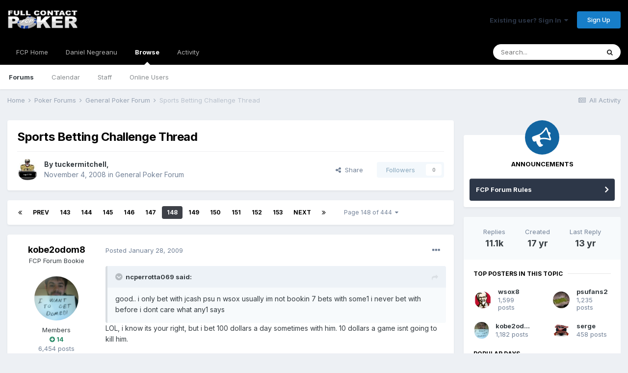

--- FILE ---
content_type: text/html;charset=UTF-8
request_url: https://fullcontactpoker.com/poker-forum/index.php?/topic/130261-sports-betting-challenge-thread/page/148/
body_size: 25192
content:
<!DOCTYPE html>
<html lang="en-US" dir="ltr">
	<head>
		<meta charset="utf-8">
		<title>Sports Betting Challenge Thread - Page 148 - General Poker Forum - FCP Poker Forum</title>
		
		

	<meta name="viewport" content="width=device-width, initial-scale=1">


	
	


	<meta name="twitter:card" content="summary" />


	
		<meta name="twitter:site" content="@pokerfcp" />
	


	
		
			
				<meta property="og:title" content="Sports Betting Challenge Thread">
			
		
	

	
		
			
				<meta property="og:type" content="object">
			
		
	

	
		
			
				<meta property="og:url" content="https://fullcontactpoker.com/poker-forum/index.php?/topic/130261-sports-betting-challenge-thread/">
			
		
	

	
		
			
				<meta property="og:updated_time" content="2013-01-05T23:53:51Z">
			
		
	

	
		
			
				<meta property="og:site_name" content="FCP Poker Forum">
			
		
	

	
		
			
				<meta property="og:locale" content="en_US">
			
		
	


	
		<link rel="first" href="https://fullcontactpoker.com/poker-forum/index.php?/topic/130261-sports-betting-challenge-thread/" />
	

	
		<link rel="prev" href="https://fullcontactpoker.com/poker-forum/index.php?/topic/130261-sports-betting-challenge-thread/page/147/" />
	

	
		<link rel="next" href="https://fullcontactpoker.com/poker-forum/index.php?/topic/130261-sports-betting-challenge-thread/page/149/" />
	

	
		<link rel="last" href="https://fullcontactpoker.com/poker-forum/index.php?/topic/130261-sports-betting-challenge-thread/page/444/" />
	

	
		<link rel="canonical" href="https://fullcontactpoker.com/poker-forum/index.php?/topic/130261-sports-betting-challenge-thread/page/148/" />
	




<link rel="manifest" href="https://fullcontactpoker.com/poker-forum/index.php?/manifest.webmanifest/">
<meta name="msapplication-config" content="https://fullcontactpoker.com/poker-forum/index.php?/browserconfig.xml/">
<meta name="msapplication-starturl" content="/">
<meta name="application-name" content="FCP Poker Forum">

<meta name="apple-mobile-web-app-title" content="FCP Poker Forum">

	<meta name="theme-color" content="#000000">






		


	
		<link href="https://fonts.googleapis.com/css?family=Inter:300,300i,400,400i,500,700,700i" rel="stylesheet" referrerpolicy="origin">
	



	<link rel='stylesheet' href='https://fullcontactpoker.com/poker-forum/uploads/css_built_1/341e4a57816af3ba440d891ca87450ff_framework.css?v=991ba8961e1620739853' media='all'>

	<link rel='stylesheet' href='https://fullcontactpoker.com/poker-forum/uploads/css_built_1/05e81b71abe4f22d6eb8d1a929494829_responsive.css?v=991ba8961e1620739853' media='all'>

	<link rel='stylesheet' href='https://fullcontactpoker.com/poker-forum/uploads/css_built_1/90eb5adf50a8c640f633d47fd7eb1778_core.css?v=991ba8961e1620739853' media='all'>

	<link rel='stylesheet' href='https://fullcontactpoker.com/poker-forum/uploads/css_built_1/5a0da001ccc2200dc5625c3f3934497d_core_responsive.css?v=991ba8961e1620739853' media='all'>

	<link rel='stylesheet' href='https://fullcontactpoker.com/poker-forum/uploads/css_built_1/62e269ced0fdab7e30e026f1d30ae516_forums.css?v=991ba8961e1620739853' media='all'>

	<link rel='stylesheet' href='https://fullcontactpoker.com/poker-forum/uploads/css_built_1/76e62c573090645fb99a15a363d8620e_forums_responsive.css?v=991ba8961e1620739853' media='all'>

	<link rel='stylesheet' href='https://fullcontactpoker.com/poker-forum/uploads/css_built_1/ebdea0c6a7dab6d37900b9190d3ac77b_topics.css?v=991ba8961e1620739853' media='all'>





<link rel='stylesheet' href='https://fullcontactpoker.com/poker-forum/uploads/css_built_1/258adbb6e4f3e83cd3b355f84e3fa002_custom.css?v=991ba8961e1620739853' media='all'>




		
		

	
	<link rel='shortcut icon' href='https://fullcontactpoker.com/poker-forum/uploads/monthly_2019_09/favicon.ico' type="image/x-icon">

	</head>
	<body class='ipsApp ipsApp_front ipsJS_none ipsClearfix' data-controller='core.front.core.app' data-message="" data-pageApp='forums' data-pageLocation='front' data-pageModule='forums' data-pageController='topic' data-pageID='130261' >
		<a href='#ipsLayout_mainArea' class='ipsHide' title='Go to main content on this page' accesskey='m'>Jump to content</a>
		
			<div id='ipsLayout_header' class='ipsClearfix'>
				





				<header>
					<div class='ipsLayout_container'>
						


<a href='https://fullcontactpoker.com/poker-forum/' id='elLogo' accesskey='1'><img src="https://fullcontactpoker.com/poker-forum/uploads/monthly_2019_09/full-contact-poker-daniel-negreanu.png.c039129130c56c4044923e6b3cf2878f.png" alt='FCP Poker Forum'></a>

						

	<ul id='elUserNav' class='ipsList_inline cSignedOut ipsResponsive_showDesktop'>
		
		<li id='elSignInLink'>
			<a href='https://fullcontactpoker.com/poker-forum/index.php?/login/' data-ipsMenu-closeOnClick="false" data-ipsMenu id='elUserSignIn'>
				Existing user? Sign In &nbsp;<i class='fa fa-caret-down'></i>
			</a>
			
<div id='elUserSignIn_menu' class='ipsMenu ipsMenu_auto ipsHide'>
	<form accept-charset='utf-8' method='post' action='https://fullcontactpoker.com/poker-forum/index.php?/login/' data-controller="core.global.core.login">
		<input type="hidden" name="csrfKey" value="8a660851708453e2dc4df2aa7fa335b5">
		<input type="hidden" name="ref" value="aHR0cHM6Ly9mdWxsY29udGFjdHBva2VyLmNvbS9wb2tlci1mb3J1bS9pbmRleC5waHA/L3RvcGljLzEzMDI2MS1zcG9ydHMtYmV0dGluZy1jaGFsbGVuZ2UtdGhyZWFkL3BhZ2UvMTQ4Lw==">
		<div data-role="loginForm">
			
			
			
				
<div class="ipsPad ipsForm ipsForm_vertical">
	<h4 class="ipsType_sectionHead">Sign In</h4>
	<br><br>
	<ul class='ipsList_reset'>
		<li class="ipsFieldRow ipsFieldRow_noLabel ipsFieldRow_fullWidth">
			
			
				<input type="text" placeholder="Display Name or Email Address" name="auth" autocomplete="email">
			
		</li>
		<li class="ipsFieldRow ipsFieldRow_noLabel ipsFieldRow_fullWidth">
			<input type="password" placeholder="Password" name="password" autocomplete="current-password">
		</li>
		<li class="ipsFieldRow ipsFieldRow_checkbox ipsClearfix">
			<span class="ipsCustomInput">
				<input type="checkbox" name="remember_me" id="remember_me_checkbox" value="1" checked aria-checked="true">
				<span></span>
			</span>
			<div class="ipsFieldRow_content">
				<label class="ipsFieldRow_label" for="remember_me_checkbox">Remember me</label>
				<span class="ipsFieldRow_desc">Not recommended on shared computers</span>
			</div>
		</li>
		<li class="ipsFieldRow ipsFieldRow_fullWidth">
			<button type="submit" name="_processLogin" value="usernamepassword" class="ipsButton ipsButton_primary ipsButton_small" id="elSignIn_submit">Sign In</button>
			
				<p class="ipsType_right ipsType_small">
					
						<a href='https://fullcontactpoker.com/poker-forum/index.php?/lostpassword/' data-ipsDialog data-ipsDialog-title='Forgot your password?'>
					
					Forgot your password?</a>
				</p>
			
		</li>
	</ul>
</div>
			
		</div>
	</form>
</div>
		</li>
		
			<li>
				
					<a href='https://fullcontactpoker.com/poker-forum/index.php?/register/' data-ipsDialog data-ipsDialog-size='narrow' data-ipsDialog-title='Sign Up' id='elRegisterButton' class='ipsButton ipsButton_normal ipsButton_primary'>Sign Up</a>
				
			</li>
		
	</ul>

						
<ul class='ipsMobileHamburger ipsList_reset ipsResponsive_hideDesktop'>
	<li data-ipsDrawer data-ipsDrawer-drawerElem='#elMobileDrawer'>
		<a href='#'>
			
			
				
			
			
			
			<i class='fa fa-navicon'></i>
		</a>
	</li>
</ul>
					</div>
				</header>
				

	<nav data-controller='core.front.core.navBar' class=' ipsResponsive_showDesktop'>
		<div class='ipsNavBar_primary ipsLayout_container '>
			<ul data-role="primaryNavBar" class='ipsClearfix'>
				


	
		
		
		<li  id='elNavSecondary_17' data-role="navBarItem" data-navApp="core" data-navExt="CustomItem">
			
			
				<a href="https://fullcontactpoker.com"  data-navItem-id="17" >
					FCP Home<span class='ipsNavBar_active__identifier'></span>
				</a>
			
			
		</li>
	
	

	
		
		
		<li  id='elNavSecondary_18' data-role="navBarItem" data-navApp="core" data-navExt="CustomItem">
			
			
				<a href="https://danielnegreanu.com"  data-navItem-id="18" >
					Daniel Negreanu<span class='ipsNavBar_active__identifier'></span>
				</a>
			
			
		</li>
	
	

	
		
		
			
		
		<li class='ipsNavBar_active' data-active id='elNavSecondary_1' data-role="navBarItem" data-navApp="core" data-navExt="CustomItem">
			
			
				<a href="https://fullcontactpoker.com/poker-forum/"  data-navItem-id="1" data-navDefault>
					Browse<span class='ipsNavBar_active__identifier'></span>
				</a>
			
			
				<ul class='ipsNavBar_secondary ' data-role='secondaryNavBar'>
					


	
	

	
		
		
			
		
		<li class='ipsNavBar_active' data-active id='elNavSecondary_10' data-role="navBarItem" data-navApp="forums" data-navExt="Forums">
			
			
				<a href="https://fullcontactpoker.com/poker-forum/index.php"  data-navItem-id="10" data-navDefault>
					Forums<span class='ipsNavBar_active__identifier'></span>
				</a>
			
			
		</li>
	
	

	
		
		
		<li  id='elNavSecondary_11' data-role="navBarItem" data-navApp="calendar" data-navExt="Calendar">
			
			
				<a href="https://fullcontactpoker.com/poker-forum/index.php?/calendar/"  data-navItem-id="11" >
					Calendar<span class='ipsNavBar_active__identifier'></span>
				</a>
			
			
		</li>
	
	

	
	

	
		
		
		<li  id='elNavSecondary_13' data-role="navBarItem" data-navApp="core" data-navExt="StaffDirectory">
			
			
				<a href="https://fullcontactpoker.com/poker-forum/index.php?/staff/"  data-navItem-id="13" >
					Staff<span class='ipsNavBar_active__identifier'></span>
				</a>
			
			
		</li>
	
	

	
		
		
		<li  id='elNavSecondary_14' data-role="navBarItem" data-navApp="core" data-navExt="OnlineUsers">
			
			
				<a href="https://fullcontactpoker.com/poker-forum/index.php?/online/"  data-navItem-id="14" >
					Online Users<span class='ipsNavBar_active__identifier'></span>
				</a>
			
			
		</li>
	
	

	
	

					<li class='ipsHide' id='elNavigationMore_1' data-role='navMore'>
						<a href='#' data-ipsMenu data-ipsMenu-appendTo='#elNavigationMore_1' id='elNavigationMore_1_dropdown'>More <i class='fa fa-caret-down'></i></a>
						<ul class='ipsHide ipsMenu ipsMenu_auto' id='elNavigationMore_1_dropdown_menu' data-role='moreDropdown'></ul>
					</li>
				</ul>
			
		</li>
	
	

	
		
		
		<li  id='elNavSecondary_2' data-role="navBarItem" data-navApp="core" data-navExt="CustomItem">
			
			
				<a href="https://fullcontactpoker.com/poker-forum/index.php?/discover/"  data-navItem-id="2" >
					Activity<span class='ipsNavBar_active__identifier'></span>
				</a>
			
			
				<ul class='ipsNavBar_secondary ipsHide' data-role='secondaryNavBar'>
					


	
		
		
		<li  id='elNavSecondary_4' data-role="navBarItem" data-navApp="core" data-navExt="AllActivity">
			
			
				<a href="https://fullcontactpoker.com/poker-forum/index.php?/discover/"  data-navItem-id="4" >
					All Activity<span class='ipsNavBar_active__identifier'></span>
				</a>
			
			
		</li>
	
	

	
	

	
	

	
	

	
		
		
		<li  id='elNavSecondary_8' data-role="navBarItem" data-navApp="core" data-navExt="Search">
			
			
				<a href="https://fullcontactpoker.com/poker-forum/index.php?/search/"  data-navItem-id="8" >
					Search<span class='ipsNavBar_active__identifier'></span>
				</a>
			
			
		</li>
	
	

	
	

					<li class='ipsHide' id='elNavigationMore_2' data-role='navMore'>
						<a href='#' data-ipsMenu data-ipsMenu-appendTo='#elNavigationMore_2' id='elNavigationMore_2_dropdown'>More <i class='fa fa-caret-down'></i></a>
						<ul class='ipsHide ipsMenu ipsMenu_auto' id='elNavigationMore_2_dropdown_menu' data-role='moreDropdown'></ul>
					</li>
				</ul>
			
		</li>
	
	

	
	

				<li class='ipsHide' id='elNavigationMore' data-role='navMore'>
					<a href='#' data-ipsMenu data-ipsMenu-appendTo='#elNavigationMore' id='elNavigationMore_dropdown'>More</a>
					<ul class='ipsNavBar_secondary ipsHide' data-role='secondaryNavBar'>
						<li class='ipsHide' id='elNavigationMore_more' data-role='navMore'>
							<a href='#' data-ipsMenu data-ipsMenu-appendTo='#elNavigationMore_more' id='elNavigationMore_more_dropdown'>More <i class='fa fa-caret-down'></i></a>
							<ul class='ipsHide ipsMenu ipsMenu_auto' id='elNavigationMore_more_dropdown_menu' data-role='moreDropdown'></ul>
						</li>
					</ul>
				</li>
			</ul>
			

	<div id="elSearchWrapper">
		<div id='elSearch' class='' data-controller='core.front.core.quickSearch'>
			<form accept-charset='utf-8' action='//fullcontactpoker.com/poker-forum/index.php?/search/&amp;do=quicksearch' method='post'>
				<input type='search' id='elSearchField' placeholder='Search...' name='q' autocomplete='off' aria-label='Search'>
				<button class='cSearchSubmit' type="submit" aria-label='Search'><i class="fa fa-search"></i></button>
				<div id="elSearchExpanded">
					<div class="ipsMenu_title">
						Search In
					</div>
					<ul class="ipsSideMenu_list ipsSideMenu_withRadios ipsSideMenu_small" data-ipsSideMenu data-ipsSideMenu-type="radio" data-ipsSideMenu-responsive="false" data-role="searchContexts">
						<li>
							<span class='ipsSideMenu_item ipsSideMenu_itemActive' data-ipsMenuValue='all'>
								<input type="radio" name="type" value="all" checked id="elQuickSearchRadio_type_all">
								<label for='elQuickSearchRadio_type_all' id='elQuickSearchRadio_type_all_label'>Everywhere</label>
							</span>
						</li>
						
						
							<li>
								<span class='ipsSideMenu_item' data-ipsMenuValue='forums_topic'>
									<input type="radio" name="type" value="forums_topic" id="elQuickSearchRadio_type_forums_topic">
									<label for='elQuickSearchRadio_type_forums_topic' id='elQuickSearchRadio_type_forums_topic_label'>Topics</label>
								</span>
							</li>
						
						
							
								<li>
									<span class='ipsSideMenu_item' data-ipsMenuValue='contextual_{&quot;type&quot;:&quot;forums_topic&quot;,&quot;nodes&quot;:7}'>
										<input type="radio" name="type" value='contextual_{&quot;type&quot;:&quot;forums_topic&quot;,&quot;nodes&quot;:7}' id='elQuickSearchRadio_type_contextual_df0d753b19f300520083916014f4ba52'>
										<label for='elQuickSearchRadio_type_contextual_df0d753b19f300520083916014f4ba52' id='elQuickSearchRadio_type_contextual_df0d753b19f300520083916014f4ba52_label'>This Forum</label>
									</span>
								</li>
							
								<li>
									<span class='ipsSideMenu_item' data-ipsMenuValue='contextual_{&quot;type&quot;:&quot;forums_topic&quot;,&quot;item&quot;:130261}'>
										<input type="radio" name="type" value='contextual_{&quot;type&quot;:&quot;forums_topic&quot;,&quot;item&quot;:130261}' id='elQuickSearchRadio_type_contextual_2ca27ae3cfb86fc3fd492b2e6c8aba8b'>
										<label for='elQuickSearchRadio_type_contextual_2ca27ae3cfb86fc3fd492b2e6c8aba8b' id='elQuickSearchRadio_type_contextual_2ca27ae3cfb86fc3fd492b2e6c8aba8b_label'>This Topic</label>
									</span>
								</li>
							
						
						<li data-role="showMoreSearchContexts">
							<span class='ipsSideMenu_item' data-action="showMoreSearchContexts" data-exclude="forums_topic">
								More options...
							</span>
						</li>
					</ul>
					<div class="ipsMenu_title">
						Find results that contain...
					</div>
					<ul class='ipsSideMenu_list ipsSideMenu_withRadios ipsSideMenu_small ipsType_normal' role="radiogroup" data-ipsSideMenu data-ipsSideMenu-type="radio" data-ipsSideMenu-responsive="false" data-filterType='andOr'>
						
							<li>
								<span class='ipsSideMenu_item ipsSideMenu_itemActive' data-ipsMenuValue='or'>
									<input type="radio" name="search_and_or" value="or" checked id="elRadio_andOr_or">
									<label for='elRadio_andOr_or' id='elField_andOr_label_or'><em>Any</em> of my search term words</label>
								</span>
							</li>
						
							<li>
								<span class='ipsSideMenu_item ' data-ipsMenuValue='and'>
									<input type="radio" name="search_and_or" value="and"  id="elRadio_andOr_and">
									<label for='elRadio_andOr_and' id='elField_andOr_label_and'><em>All</em> of my search term words</label>
								</span>
							</li>
						
					</ul>
					<div class="ipsMenu_title">
						Find results in...
					</div>
					<ul class='ipsSideMenu_list ipsSideMenu_withRadios ipsSideMenu_small ipsType_normal' role="radiogroup" data-ipsSideMenu data-ipsSideMenu-type="radio" data-ipsSideMenu-responsive="false" data-filterType='searchIn'>
						<li>
							<span class='ipsSideMenu_item ipsSideMenu_itemActive' data-ipsMenuValue='all'>
								<input type="radio" name="search_in" value="all" checked id="elRadio_searchIn_and">
								<label for='elRadio_searchIn_and' id='elField_searchIn_label_all'>Content titles and body</label>
							</span>
						</li>
						<li>
							<span class='ipsSideMenu_item' data-ipsMenuValue='titles'>
								<input type="radio" name="search_in" value="titles" id="elRadio_searchIn_titles">
								<label for='elRadio_searchIn_titles' id='elField_searchIn_label_titles'>Content titles only</label>
							</span>
						</li>
					</ul>
				</div>
			</form>
		</div>
	</div>

		</div>
	</nav>

				
<ul id='elMobileNav' class='ipsResponsive_hideDesktop' data-controller='core.front.core.mobileNav'>
	
		
			
			
				
				
			
				
					<li id='elMobileBreadcrumb'>
						<a href='https://fullcontactpoker.com/poker-forum/index.php?/forum/7-general-poker-forum/'>
							<span>General Poker Forum</span>
						</a>
					</li>
				
				
			
				
				
			
		
	
	
	
	<li >
		<a data-action="defaultStream" href='https://fullcontactpoker.com/poker-forum/index.php?/discover/'><i class="fa fa-newspaper-o" aria-hidden="true"></i></a>
	</li>

	

	
		<li class='ipsJS_show'>
			<a href='https://fullcontactpoker.com/poker-forum/index.php?/search/'><i class='fa fa-search'></i></a>
		</li>
	
</ul>
			</div>
		
		<main id='ipsLayout_body' class='ipsLayout_container'>
			<div id='ipsLayout_contentArea'>
				<div id='ipsLayout_contentWrapper'>
					
<nav class='ipsBreadcrumb ipsBreadcrumb_top ipsFaded_withHover'>
	

	<ul class='ipsList_inline ipsPos_right'>
		
		<li >
			<a data-action="defaultStream" class='ipsType_light '  href='https://fullcontactpoker.com/poker-forum/index.php?/discover/'><i class="fa fa-newspaper-o" aria-hidden="true"></i> <span>All Activity</span></a>
		</li>
		
	</ul>

	<ul data-role="breadcrumbList">
		<li>
			<a title="Home" href='https://fullcontactpoker.com/poker-forum/'>
				<span>Home <i class='fa fa-angle-right'></i></span>
			</a>
		</li>
		
		
			<li>
				
					<a href='https://fullcontactpoker.com/poker-forum/index.php?/forum/57-poker-forums/'>
						<span>Poker Forums <i class='fa fa-angle-right' aria-hidden="true"></i></span>
					</a>
				
			</li>
		
			<li>
				
					<a href='https://fullcontactpoker.com/poker-forum/index.php?/forum/7-general-poker-forum/'>
						<span>General Poker Forum <i class='fa fa-angle-right' aria-hidden="true"></i></span>
					</a>
				
			</li>
		
			<li>
				
					Sports Betting Challenge Thread
				
			</li>
		
	</ul>
</nav>
					
					<div id='ipsLayout_mainArea'>
						
						
						
						

	




						



<div class='ipsPageHeader ipsResponsive_pull ipsBox ipsPadding sm:ipsPadding:half ipsMargin_bottom'>
	
	<div class='ipsFlex ipsFlex-ai:center ipsFlex-fw:wrap ipsGap:4'>
		<div class='ipsFlex-flex:11'>
			<h1 class='ipsType_pageTitle ipsContained_container'>
				

				
				
					<span class='ipsType_break ipsContained'>
						<span>Sports Betting Challenge Thread</span>
					</span>
				
			</h1>
			
			
		</div>
		
	</div>
	<hr class='ipsHr'>
	<div class='ipsPageHeader__meta ipsFlex ipsFlex-jc:between ipsFlex-ai:center ipsFlex-fw:wrap ipsGap:3'>
		<div class='ipsFlex-flex:11'>
			<div class='ipsPhotoPanel ipsPhotoPanel_mini ipsPhotoPanel_notPhone ipsClearfix'>
				


	<a href="https://fullcontactpoker.com/poker-forum/index.php?/profile/9342-tuckermitchell/" data-ipsHover data-ipsHover-target="https://fullcontactpoker.com/poker-forum/index.php?/profile/9342-tuckermitchell/&amp;do=hovercard" class="ipsUserPhoto ipsUserPhoto_mini" title="Go to tuckermitchell's profile">
		<img src='https://fullcontactpoker.com/poker-forum/uploads/av-9342.jpg' alt='tuckermitchell'>
	</a>

				<div>
					<p class='ipsType_reset ipsType_blendLinks'>
						<span class='ipsType_normal'>
						
							<strong>By 

<a href='https://fullcontactpoker.com/poker-forum/index.php?/profile/9342-tuckermitchell/' data-ipsHover data-ipsHover-target='https://fullcontactpoker.com/poker-forum/index.php?/profile/9342-tuckermitchell/&amp;do=hovercard&amp;referrer=https%253A%252F%252Ffullcontactpoker.com%252Fpoker-forum%252Findex.php%253F%252Ftopic%252F130261-sports-betting-challenge-thread%252Fpage%252F148%252F' title="Go to tuckermitchell's profile" class="ipsType_break">tuckermitchell</a>, </strong><br />
							<span class='ipsType_light'><time datetime='2008-11-04T23:49:31Z' title='11/04/2008 11:49  PM' data-short='17 yr'>November 4, 2008</time> in <a href="https://fullcontactpoker.com/poker-forum/index.php?/forum/7-general-poker-forum/">General Poker Forum</a></span>
						
						</span>
					</p>
				</div>
			</div>
		</div>
		
			<div class='ipsFlex-flex:01 ipsResponsive_hidePhone'>
				<div class='ipsFlex ipsFlex-ai:center ipsFlex-jc:center ipsGap:3 ipsGap_row:0'>
					
						


    <a href='#elShareItem_618721400_menu' id='elShareItem_618721400' data-ipsMenu class='ipsShareButton ipsButton ipsButton_verySmall ipsButton_link ipsButton_link--light'>
        <span><i class='fa fa-share-alt'></i></span> &nbsp;Share
    </a>

    <div class='ipsPadding ipsMenu ipsMenu_auto ipsHide' id='elShareItem_618721400_menu' data-controller="core.front.core.sharelink">
        <ul class='ipsList_inline'>
            
                <li>
<a href="http://twitter.com/share?url=https%3A%2F%2Ffullcontactpoker.com%2Fpoker-forum%2Findex.php%3F%2Ftopic%2F130261-sports-betting-challenge-thread%2F" class="cShareLink cShareLink_twitter" target="_blank" data-role="shareLink" title='Share on Twitter' data-ipsTooltip rel='noopener'>
	<i class="fa fa-twitter"></i>
</a></li>
            
                <li>
<a href="https://www.facebook.com/sharer/sharer.php?u=https%3A%2F%2Ffullcontactpoker.com%2Fpoker-forum%2Findex.php%3F%2Ftopic%2F130261-sports-betting-challenge-thread%2F" class="cShareLink cShareLink_facebook" target="_blank" data-role="shareLink" title='Share on Facebook' data-ipsTooltip rel='noopener'>
	<i class="fa fa-facebook"></i>
</a></li>
            
                <li>
<a href="http://www.reddit.com/submit?url=https%3A%2F%2Ffullcontactpoker.com%2Fpoker-forum%2Findex.php%3F%2Ftopic%2F130261-sports-betting-challenge-thread%2F&amp;title=Sports+Betting+Challenge+Thread" class="cShareLink cShareLink_reddit" target="_blank" title='Share on Reddit' data-ipsTooltip rel='noopener'>
	<i class="fa fa-reddit"></i>
</a></li>
            
                <li>
<a href="http://pinterest.com/pin/create/button/?url=https://fullcontactpoker.com/poker-forum/index.php?/topic/130261-sports-betting-challenge-thread/&amp;media=" class="cShareLink cShareLink_pinterest" target="_blank" data-role="shareLink" title='Share on Pinterest' data-ipsTooltip rel='noopener'>
	<i class="fa fa-pinterest"></i>
</a></li>
            
        </ul>
    </div>

					
					



					

<span data-followApp='forums' data-followArea='topic' data-followID='130261' data-controller='core.front.core.followButton'>
	

	<a href='https://fullcontactpoker.com/poker-forum/index.php?/login/' class="ipsFollow ipsPos_middle ipsButton ipsButton_light ipsButton_verySmall ipsButton_disabled" data-role="followButton" data-ipsTooltip title='Sign in to follow this'>
		<span>Followers</span>
		<span class='ipsCommentCount'>0</span>
	</a>

</span>
				</div>
			</div>
					
	</div>
	
	
</div>






<div class='ipsClearfix'>
	<ul class="ipsToolList ipsToolList_horizontal ipsClearfix ipsSpacer_both ipsResponsive_hidePhone">
		
		
		
	</ul>
</div>

<div id='comments' data-controller='core.front.core.commentFeed,forums.front.topic.view, core.front.core.ignoredComments' data-autoPoll data-baseURL='https://fullcontactpoker.com/poker-forum/index.php?/topic/130261-sports-betting-challenge-thread/'  data-feedID='topic-130261' class='cTopic ipsClear ipsSpacer_top'>
	
			

				<div class="ipsBox ipsResponsive_pull ipsPadding:half ipsClearfix ipsClear ipsMargin_bottom">
					
					
						


	
	<ul class='ipsPagination' id='elPagination_034f78dfc85dd254c1157d4165b26206_1611787019' data-ipsPagination-seoPagination='true' data-pages='444' data-ipsPagination  data-ipsPagination-pages="444" data-ipsPagination-perPage='25'>
		
			
				<li class='ipsPagination_first'><a href='https://fullcontactpoker.com/poker-forum/index.php?/topic/130261-sports-betting-challenge-thread/#comments' rel="first" data-page='1' data-ipsTooltip title='First page'><i class='fa fa-angle-double-left'></i></a></li>
				<li class='ipsPagination_prev'><a href='https://fullcontactpoker.com/poker-forum/index.php?/topic/130261-sports-betting-challenge-thread/page/147/#comments' rel="prev" data-page='147' data-ipsTooltip title='Previous page'>Prev</a></li>
				
					<li class='ipsPagination_page'><a href='https://fullcontactpoker.com/poker-forum/index.php?/topic/130261-sports-betting-challenge-thread/page/143/#comments' data-page='143'>143</a></li>
				
					<li class='ipsPagination_page'><a href='https://fullcontactpoker.com/poker-forum/index.php?/topic/130261-sports-betting-challenge-thread/page/144/#comments' data-page='144'>144</a></li>
				
					<li class='ipsPagination_page'><a href='https://fullcontactpoker.com/poker-forum/index.php?/topic/130261-sports-betting-challenge-thread/page/145/#comments' data-page='145'>145</a></li>
				
					<li class='ipsPagination_page'><a href='https://fullcontactpoker.com/poker-forum/index.php?/topic/130261-sports-betting-challenge-thread/page/146/#comments' data-page='146'>146</a></li>
				
					<li class='ipsPagination_page'><a href='https://fullcontactpoker.com/poker-forum/index.php?/topic/130261-sports-betting-challenge-thread/page/147/#comments' data-page='147'>147</a></li>
				
			
			<li class='ipsPagination_page ipsPagination_active'><a href='https://fullcontactpoker.com/poker-forum/index.php?/topic/130261-sports-betting-challenge-thread/page/148/#comments' data-page='148'>148</a></li>
			
				
					<li class='ipsPagination_page'><a href='https://fullcontactpoker.com/poker-forum/index.php?/topic/130261-sports-betting-challenge-thread/page/149/#comments' data-page='149'>149</a></li>
				
					<li class='ipsPagination_page'><a href='https://fullcontactpoker.com/poker-forum/index.php?/topic/130261-sports-betting-challenge-thread/page/150/#comments' data-page='150'>150</a></li>
				
					<li class='ipsPagination_page'><a href='https://fullcontactpoker.com/poker-forum/index.php?/topic/130261-sports-betting-challenge-thread/page/151/#comments' data-page='151'>151</a></li>
				
					<li class='ipsPagination_page'><a href='https://fullcontactpoker.com/poker-forum/index.php?/topic/130261-sports-betting-challenge-thread/page/152/#comments' data-page='152'>152</a></li>
				
					<li class='ipsPagination_page'><a href='https://fullcontactpoker.com/poker-forum/index.php?/topic/130261-sports-betting-challenge-thread/page/153/#comments' data-page='153'>153</a></li>
				
				<li class='ipsPagination_next'><a href='https://fullcontactpoker.com/poker-forum/index.php?/topic/130261-sports-betting-challenge-thread/page/149/#comments' rel="next" data-page='149' data-ipsTooltip title='Next page'>Next</a></li>
				<li class='ipsPagination_last'><a href='https://fullcontactpoker.com/poker-forum/index.php?/topic/130261-sports-betting-challenge-thread/page/444/#comments' rel="last" data-page='444' data-ipsTooltip title='Last page'><i class='fa fa-angle-double-right'></i></a></li>
			
			
				<li class='ipsPagination_pageJump'>
					<a href='#' data-ipsMenu data-ipsMenu-closeOnClick='false' data-ipsMenu-appendTo='#elPagination_034f78dfc85dd254c1157d4165b26206_1611787019' id='elPagination_034f78dfc85dd254c1157d4165b26206_1611787019_jump'>Page 148 of 444 &nbsp;<i class='fa fa-caret-down'></i></a>
					<div class='ipsMenu ipsMenu_narrow ipsPadding ipsHide' id='elPagination_034f78dfc85dd254c1157d4165b26206_1611787019_jump_menu'>
						<form accept-charset='utf-8' method='post' action='https://fullcontactpoker.com/poker-forum/index.php?/topic/130261-sports-betting-challenge-thread/#comments' data-role="pageJump">
							<ul class='ipsForm ipsForm_horizontal'>
								<li class='ipsFieldRow'>
									<input type='number' min='1' max='444' placeholder='Page number' class='ipsField_fullWidth' name='page'>
								</li>
								<li class='ipsFieldRow ipsFieldRow_fullWidth'>
									<input type='submit' class='ipsButton_fullWidth ipsButton ipsButton_verySmall ipsButton_primary' value='Go'>
								</li>
							</ul>
						</form>
					</div>
				</li>
			
		
	</ul>

					
				</div>
			
	

	

<div data-controller='core.front.core.recommendedComments' data-url='https://fullcontactpoker.com/poker-forum/index.php?/topic/130261-sports-betting-challenge-thread/&amp;recommended=comments' class='ipsRecommendedComments ipsHide'>
	<div data-role="recommendedComments">
		<h2 class='ipsType_sectionHead ipsType_large ipsType_bold ipsMargin_bottom'>Recommended Posts</h2>
		
	</div>
</div>
	
	<div id="elPostFeed" data-role='commentFeed' data-controller='core.front.core.moderation' >
		<form action="https://fullcontactpoker.com/poker-forum/index.php?/topic/130261-sports-betting-challenge-thread/page/148/&amp;csrfKey=8a660851708453e2dc4df2aa7fa335b5&amp;do=multimodComment" method="post" data-ipsPageAction data-role='moderationTools'>
			
			
				

					

					
					




<a id='comment-2997101'></a>
<article  id='elComment_2997101' class='cPost ipsBox ipsResponsive_pull  ipsComment  ipsComment_parent ipsClearfix ipsClear ipsColumns ipsColumns_noSpacing ipsColumns_collapsePhone    '>
	

	

	<div class='cAuthorPane_mobile ipsResponsive_showPhone'>
		<div class='cAuthorPane_photo'>
			


	<a href="https://fullcontactpoker.com/poker-forum/index.php?/profile/18919-kobe2odom8/" data-ipsHover data-ipsHover-target="https://fullcontactpoker.com/poker-forum/index.php?/profile/18919-kobe2odom8/&amp;do=hovercard" class="ipsUserPhoto ipsUserPhoto_large" title="Go to kobe2odom8's profile">
		<img src='https://fullcontactpoker.com/poker-forum/uploads/av-18919.png' alt='kobe2odom8'>
	</a>

			
		</div>
		<div class='cAuthorPane_content'>
			<h3 class='ipsType_sectionHead cAuthorPane_author ipsType_break ipsType_blendLinks ipsTruncate ipsTruncate_line'>
				

<a href='https://fullcontactpoker.com/poker-forum/index.php?/profile/18919-kobe2odom8/' data-ipsHover data-ipsHover-target='https://fullcontactpoker.com/poker-forum/index.php?/profile/18919-kobe2odom8/&amp;do=hovercard&amp;referrer=https%253A%252F%252Ffullcontactpoker.com%252Fpoker-forum%252Findex.php%253F%252Ftopic%252F130261-sports-betting-challenge-thread%252Fpage%252F148%252F' title="Go to kobe2odom8's profile" class="ipsType_break">kobe2odom8</a>
				<span class='ipsMargin_left:half'>

	
		<span title="Member's total reputation" data-ipsTooltip class='ipsRepBadge ipsRepBadge_positive'>
	
			<i class='fa fa-plus-circle'></i> 14
	
		</span>
	
</span>
			</h3>
			<div class='ipsType_light ipsType_reset'>
				<a href='https://fullcontactpoker.com/poker-forum/index.php?/topic/130261-sports-betting-challenge-thread/&amp;do=findComment&amp;comment=2997101' class='ipsType_blendLinks'>Posted <time datetime='2009-01-28T20:03:37Z' title='01/28/2009 08:03  PM' data-short='16 yr'>January 28, 2009</time></a>
				
			</div>
		</div>
	</div>
	<aside class='ipsComment_author cAuthorPane ipsColumn ipsColumn_medium ipsResponsive_hidePhone'>
		<h3 class='ipsType_sectionHead cAuthorPane_author ipsType_blendLinks ipsType_break'><strong>

<a href='https://fullcontactpoker.com/poker-forum/index.php?/profile/18919-kobe2odom8/' data-ipsHover data-ipsHover-target='https://fullcontactpoker.com/poker-forum/index.php?/profile/18919-kobe2odom8/&amp;do=hovercard&amp;referrer=https%253A%252F%252Ffullcontactpoker.com%252Fpoker-forum%252Findex.php%253F%252Ftopic%252F130261-sports-betting-challenge-thread%252Fpage%252F148%252F' title="Go to kobe2odom8's profile" class="ipsType_break">kobe2odom8</a></strong></h3>

		<ul class='cAuthorPane_info ipsList_reset'>
			
				<li data-role='member-title' class='ipsType_break'>FCP Forum Bookie</li>
			
			

			<li data-role='photo' class='cAuthorPane_photo'>
				


	<a href="https://fullcontactpoker.com/poker-forum/index.php?/profile/18919-kobe2odom8/" data-ipsHover data-ipsHover-target="https://fullcontactpoker.com/poker-forum/index.php?/profile/18919-kobe2odom8/&amp;do=hovercard" class="ipsUserPhoto ipsUserPhoto_large" title="Go to kobe2odom8's profile">
		<img src='https://fullcontactpoker.com/poker-forum/uploads/av-18919.png' alt='kobe2odom8'>
	</a>

				
			</li>
			<li data-role='group'>Members</li>
			
			
				<li data-role='reputation-badge'>
					

	
		<span title="Member's total reputation" data-ipsTooltip class='ipsRepBadge ipsRepBadge_positive'>
	
			<i class='fa fa-plus-circle'></i> 14
	
		</span>
	

					
				</li>
				<li data-role='posts' class='ipsType_light'>6,454 posts</li>

				
				

	
	<li data-role='custom-field' class='ipsResponsive_hidePhone ipsType_break'>
		
<span class='ft'>Gender:</span><span class='fc'>Male</span>
	</li>
	
	<li data-role='custom-field' class='ipsResponsive_hidePhone ipsType_break'>
		
<span class='ft'>Location:</span><span class='fc'>Southern California</span>
	</li>
	

			
		</ul>
	</aside>
	<div class='ipsColumn ipsColumn_fluid ipsMargin:none'>
		

<div id='comment-2997101_wrap' data-controller='core.front.core.comment' data-commentApp='forums' data-commentType='forums' data-commentID="2997101" data-quoteData='{&quot;userid&quot;:18919,&quot;username&quot;:&quot;kobe2odom8&quot;,&quot;timestamp&quot;:1233173017,&quot;contentapp&quot;:&quot;forums&quot;,&quot;contenttype&quot;:&quot;forums&quot;,&quot;contentid&quot;:130261,&quot;contentclass&quot;:&quot;forums_Topic&quot;,&quot;contentcommentid&quot;:2997101}' class='ipsComment_content ipsType_medium'>

	<div class='ipsComment_meta ipsType_light ipsFlex ipsFlex-ai:center ipsFlex-jc:between ipsFlex-fd:row-reverse'>
		<div class='ipsType_light ipsType_reset ipsType_blendLinks ipsComment_toolWrap'>
			<div class='ipsResponsive_hidePhone ipsComment_badges'>
				<ul class='ipsList_reset ipsFlex ipsFlex-jc:end ipsFlex-fw:wrap ipsGap:2 ipsGap_row:1'>
					
					
					
					
					
				</ul>
			</div>
			<ul class='ipsList_reset ipsComment_tools'>
				<li>
					<a href='#elControls_2997101_menu' class='ipsComment_ellipsis' id='elControls_2997101' title='More options...' data-ipsMenu data-ipsMenu-appendTo='#comment-2997101_wrap'><i class='fa fa-ellipsis-h'></i></a>
					<ul id='elControls_2997101_menu' class='ipsMenu ipsMenu_narrow ipsHide'>
						
						
							<li class='ipsMenu_item'><a href='https://fullcontactpoker.com/poker-forum/index.php?/topic/130261-sports-betting-challenge-thread/&amp;do=findComment&amp;comment=2997101' title='Share this post' data-ipsDialog data-ipsDialog-size='narrow' data-ipsDialog-content='#elSharePost_2997101_menu' data-ipsDialog-title="Share this post" id='elSharePost_2997101' data-role='shareComment'>Share</a></li>
						
						
						
						
							
								
							
							
							
							
							
							
						
					</ul>
				</li>
				
			</ul>
		</div>

		<div class='ipsType_reset ipsResponsive_hidePhone'>
			<a href='https://fullcontactpoker.com/poker-forum/index.php?/topic/130261-sports-betting-challenge-thread/&amp;do=findComment&amp;comment=2997101' class='ipsType_blendLinks'>Posted <time datetime='2009-01-28T20:03:37Z' title='01/28/2009 08:03  PM' data-short='16 yr'>January 28, 2009</time></a> 
			
			<span class='ipsResponsive_hidePhone'>
				
				
			</span>
		</div>
	</div>

	


	<div class='cPost_contentWrap'>
		
		<div data-role='commentContent' class='ipsType_normal ipsType_richText ipsPadding_bottom ipsContained' data-controller='core.front.core.lightboxedImages'>
			
<blockquote data-ipsquote="" class="ipsQuote" data-ipsquote-contentcommentid="2997082" data-ipsquote-username="ncperrotta069" data-cite="ncperrotta069" data-ipsquote-contentapp="forums" data-ipsquote-contenttype="forums" data-ipsquote-contentid="130261" data-ipsquote-contentclass="forums_Topic"><div>good.. i only bet with jcash psu n wsox usually im not bookin 7 bets with some1 i never bet with before i dont care what any1 says</div></blockquote>LOL, i know its your right, but i bet 100 dollars a day sometimes with him. 10 dollars a game isnt going to kill him.

			
		</div>

		

		
			

		
	</div>

	

	<div class='ipsPadding ipsHide cPostShareMenu' id='elSharePost_2997101_menu'>
		<h5 class='ipsType_normal ipsType_reset'>Link to post</h5>
		
			
		
		
		<input type='text' value='https://fullcontactpoker.com/poker-forum/index.php?/topic/130261-sports-betting-challenge-thread/&amp;do=findComment&amp;comment=2997101' class='ipsField_fullWidth'>

		
			<h5 class='ipsType_normal ipsType_reset ipsSpacer_top'>Share on other sites</h5>
			

	<ul class='ipsList_inline ipsList_noSpacing ipsClearfix' data-controller="core.front.core.sharelink">
		
			<li>
<a href="http://twitter.com/share?url=https%3A%2F%2Ffullcontactpoker.com%2Fpoker-forum%2Findex.php%3F%2Ftopic%2F130261-sports-betting-challenge-thread%2F%26do%3DfindComment%26comment%3D2997101" class="cShareLink cShareLink_twitter" target="_blank" data-role="shareLink" title='Share on Twitter' data-ipsTooltip rel='noopener'>
	<i class="fa fa-twitter"></i>
</a></li>
		
			<li>
<a href="https://www.facebook.com/sharer/sharer.php?u=https%3A%2F%2Ffullcontactpoker.com%2Fpoker-forum%2Findex.php%3F%2Ftopic%2F130261-sports-betting-challenge-thread%2F%26do%3DfindComment%26comment%3D2997101" class="cShareLink cShareLink_facebook" target="_blank" data-role="shareLink" title='Share on Facebook' data-ipsTooltip rel='noopener'>
	<i class="fa fa-facebook"></i>
</a></li>
		
			<li>
<a href="http://www.reddit.com/submit?url=https%3A%2F%2Ffullcontactpoker.com%2Fpoker-forum%2Findex.php%3F%2Ftopic%2F130261-sports-betting-challenge-thread%2F%26do%3DfindComment%26comment%3D2997101&amp;title=Sports+Betting+Challenge+Thread" class="cShareLink cShareLink_reddit" target="_blank" title='Share on Reddit' data-ipsTooltip rel='noopener'>
	<i class="fa fa-reddit"></i>
</a></li>
		
			<li>
<a href="http://pinterest.com/pin/create/button/?url=https://fullcontactpoker.com/poker-forum/index.php?/topic/130261-sports-betting-challenge-thread/%26do=findComment%26comment=2997101&amp;media=" class="cShareLink cShareLink_pinterest" target="_blank" data-role="shareLink" title='Share on Pinterest' data-ipsTooltip rel='noopener'>
	<i class="fa fa-pinterest"></i>
</a></li>
		
	</ul>

		
	</div>
</div>
	</div>
</article>
					
					
					
						







<div class="ipsBox cTopicOverview cTopicOverview--inline ipsFlex ipsFlex-fd:row md:ipsFlex-fd:row sm:ipsFlex-fd:column ipsMargin_bottom sm:ipsMargin_bottom:half sm:ipsMargin_top:half ipsResponsive_pull ipsResponsive_hideDesktop ipsResponsive_block " data-controller='forums.front.topic.activity'>

	<div class='cTopicOverview__header ipsAreaBackground_light ipsFlex sm:ipsFlex-fw:wrap sm:ipsFlex-jc:center'>
		<ul class='cTopicOverview__stats ipsPadding ipsMargin:none sm:ipsPadding_horizontal:half ipsFlex ipsFlex-flex:10 ipsFlex-jc:around ipsFlex-ai:center'>
			<li class='cTopicOverview__statItem ipsType_center'>
				<span class='cTopicOverview__statTitle ipsType_light ipsTruncate ipsTruncate_line'>Replies</span>
				<span class='cTopicOverview__statValue'>11.1k</span>
			</li>
			<li class='cTopicOverview__statItem ipsType_center'>
				<span class='cTopicOverview__statTitle ipsType_light ipsTruncate ipsTruncate_line'>Created</span>
				<span class='cTopicOverview__statValue'><time datetime='2008-11-04T23:49:31Z' title='11/04/2008 11:49  PM' data-short='17 yr'>17 yr</time></span>
			</li>
			<li class='cTopicOverview__statItem ipsType_center'>
				<span class='cTopicOverview__statTitle ipsType_light ipsTruncate ipsTruncate_line'>Last Reply </span>
				<span class='cTopicOverview__statValue'><time datetime='2013-01-05T23:53:51Z' title='01/05/2013 11:53  PM' data-short='13 yr'>13 yr</time></span>
			</li>
		</ul>
		<a href='#' data-action='toggleOverview' class='cTopicOverview__toggle cTopicOverview__toggle--inline ipsType_large ipsType_light ipsPad ipsFlex ipsFlex-ai:center ipsFlex-jc:center'><i class='fa fa-chevron-down'></i></a>
	</div>
	
		<div class='cTopicOverview__preview ipsFlex-flex:10' data-role="preview">
			<div class='cTopicOverview__previewInner ipsPadding_vertical ipsPadding_horizontal ipsResponsive_hidePhone ipsFlex ipsFlex-fd:row'>
				
					<div class='cTopicOverview__section--users ipsFlex-flex:00'>
						<h4 class='ipsType_reset cTopicOverview__sectionTitle ipsType_dark ipsType_uppercase ipsType_noBreak'>Top Posters In This Topic</h4>
						<ul class='cTopicOverview__dataList ipsMargin:none ipsPadding:none ipsList_style:none ipsFlex ipsFlex-jc:between ipsFlex-ai:center'>
							
								<li class="cTopicOverview__dataItem ipsMargin_right ipsFlex ipsFlex-jc:start ipsFlex-ai:center">
									


	<a href="https://fullcontactpoker.com/poker-forum/index.php?/profile/8403-wsox8/" data-ipsHover data-ipsHover-target="https://fullcontactpoker.com/poker-forum/index.php?/profile/8403-wsox8/&amp;do=hovercard" class="ipsUserPhoto ipsUserPhoto_tiny" title="Go to wsox8's profile">
		<img src='https://fullcontactpoker.com/poker-forum/uploads/av-8403.jpg' alt='wsox8'>
	</a>

									<p class='ipsMargin:none ipsPadding_left:half ipsPadding_right ipsType_right'>1599</p>
								</li>
							
								<li class="cTopicOverview__dataItem ipsMargin_right ipsFlex ipsFlex-jc:start ipsFlex-ai:center">
									


	<a href="https://fullcontactpoker.com/poker-forum/index.php?/profile/8795-psufans2/" data-ipsHover data-ipsHover-target="https://fullcontactpoker.com/poker-forum/index.php?/profile/8795-psufans2/&amp;do=hovercard" class="ipsUserPhoto ipsUserPhoto_tiny" title="Go to psufans2's profile">
		<img src='https://fullcontactpoker.com/poker-forum/uploads/av-8795.jpg' alt='psufans2'>
	</a>

									<p class='ipsMargin:none ipsPadding_left:half ipsPadding_right ipsType_right'>1235</p>
								</li>
							
								<li class="cTopicOverview__dataItem ipsMargin_right ipsFlex ipsFlex-jc:start ipsFlex-ai:center">
									


	<a href="https://fullcontactpoker.com/poker-forum/index.php?/profile/18919-kobe2odom8/" data-ipsHover data-ipsHover-target="https://fullcontactpoker.com/poker-forum/index.php?/profile/18919-kobe2odom8/&amp;do=hovercard" class="ipsUserPhoto ipsUserPhoto_tiny" title="Go to kobe2odom8's profile">
		<img src='https://fullcontactpoker.com/poker-forum/uploads/av-18919.png' alt='kobe2odom8'>
	</a>

									<p class='ipsMargin:none ipsPadding_left:half ipsPadding_right ipsType_right'>1182</p>
								</li>
							
								<li class="cTopicOverview__dataItem ipsMargin_right ipsFlex ipsFlex-jc:start ipsFlex-ai:center">
									


	<a href="https://fullcontactpoker.com/poker-forum/index.php?/profile/2115-serge/" data-ipsHover data-ipsHover-target="https://fullcontactpoker.com/poker-forum/index.php?/profile/2115-serge/&amp;do=hovercard" class="ipsUserPhoto ipsUserPhoto_tiny" title="Go to serge's profile">
		<img src='https://fullcontactpoker.com/poker-forum/uploads/profile/photo-thumb-2115.jpg' alt='serge'>
	</a>

									<p class='ipsMargin:none ipsPadding_left:half ipsPadding_right ipsType_right'>458</p>
								</li>
							
						</ul>
					</div>
				
				
					<div class='cTopicOverview__section--popularDays ipsFlex-flex:00 ipsPadding_left ipsPadding_left:double'>
						<h4 class='ipsType_reset cTopicOverview__sectionTitle ipsType_dark ipsType_uppercase ipsType_noBreak'>Popular Days</h4>
						<ul class='cTopicOverview__dataList ipsMargin:none ipsPadding:none ipsList_style:none ipsFlex ipsFlex-jc:between ipsFlex-ai:center'>
							
								<li class='ipsFlex-flex:10'>
									<a href="https://fullcontactpoker.com/poker-forum/index.php?/topic/130261-sports-betting-challenge-thread/&amp;do=findComment&amp;comment=2996220" rel="nofollow" class='cTopicOverview__dataItem ipsMargin_right ipsType_blendLinks ipsFlex ipsFlex-jc:between ipsFlex-ai:center'>
										<p class='ipsMargin:none'>Jan 28</p>
										<p class='ipsMargin:none ipsMargin_horizontal ipsType_light'>168</p>
									</a>
								</li>
							
								<li class='ipsFlex-flex:10'>
									<a href="https://fullcontactpoker.com/poker-forum/index.php?/topic/130261-sports-betting-challenge-thread/&amp;do=findComment&amp;comment=2929868" rel="nofollow" class='cTopicOverview__dataItem ipsMargin_right ipsType_blendLinks ipsFlex ipsFlex-jc:between ipsFlex-ai:center'>
										<p class='ipsMargin:none'>Dec 14</p>
										<p class='ipsMargin:none ipsMargin_horizontal ipsType_light'>135</p>
									</a>
								</li>
							
								<li class='ipsFlex-flex:10'>
									<a href="https://fullcontactpoker.com/poker-forum/index.php?/topic/130261-sports-betting-challenge-thread/&amp;do=findComment&amp;comment=2998059" rel="nofollow" class='cTopicOverview__dataItem ipsMargin_right ipsType_blendLinks ipsFlex ipsFlex-jc:between ipsFlex-ai:center'>
										<p class='ipsMargin:none'>Jan 29</p>
										<p class='ipsMargin:none ipsMargin_horizontal ipsType_light'>134</p>
									</a>
								</li>
							
								<li class='ipsFlex-flex:10'>
									<a href="https://fullcontactpoker.com/poker-forum/index.php?/topic/130261-sports-betting-challenge-thread/&amp;do=findComment&amp;comment=2939161" rel="nofollow" class='cTopicOverview__dataItem ipsMargin_right ipsType_blendLinks ipsFlex ipsFlex-jc:between ipsFlex-ai:center'>
										<p class='ipsMargin:none'>Dec 20</p>
										<p class='ipsMargin:none ipsMargin_horizontal ipsType_light'>124</p>
									</a>
								</li>
							
						</ul>
					</div>
				
			</div>
		</div>
	
	<div class='cTopicOverview__body ipsPadding ipsHide ipsFlex ipsFlex-flex:11 ipsFlex-fd:column' data-role="overview">
		
			<div class='cTopicOverview__section--users ipsMargin_bottom'>
				<h4 class='ipsType_reset cTopicOverview__sectionTitle ipsType_withHr ipsType_dark ipsType_uppercase ipsMargin_bottom'>Top Posters In This Topic</h4>
				<ul class='cTopicOverview__dataList ipsList_reset ipsFlex ipsFlex-jc:start ipsFlex-ai:center ipsFlex-fw:wrap ipsGap:8 ipsGap_row:5'>
					
						<li class="cTopicOverview__dataItem cTopicOverview__dataItem--split ipsFlex ipsFlex-jc:start ipsFlex-ai:center ipsFlex-flex:11">
							


	<a href="https://fullcontactpoker.com/poker-forum/index.php?/profile/8403-wsox8/" data-ipsHover data-ipsHover-target="https://fullcontactpoker.com/poker-forum/index.php?/profile/8403-wsox8/&amp;do=hovercard" class="ipsUserPhoto ipsUserPhoto_tiny" title="Go to wsox8's profile">
		<img src='https://fullcontactpoker.com/poker-forum/uploads/av-8403.jpg' alt='wsox8'>
	</a>

							<p class='ipsMargin:none ipsMargin_left:half cTopicOverview__dataItemInner ipsType_left'>
								<strong class='ipsTruncate ipsTruncate_line'><a href='https://fullcontactpoker.com/poker-forum/index.php?/profile/8403-wsox8/' class='ipsType_blendLinks'>wsox8</a></strong>
								<span class='ipsType_light'>1,599 posts</span>
							</p>
						</li>
					
						<li class="cTopicOverview__dataItem cTopicOverview__dataItem--split ipsFlex ipsFlex-jc:start ipsFlex-ai:center ipsFlex-flex:11">
							


	<a href="https://fullcontactpoker.com/poker-forum/index.php?/profile/8795-psufans2/" data-ipsHover data-ipsHover-target="https://fullcontactpoker.com/poker-forum/index.php?/profile/8795-psufans2/&amp;do=hovercard" class="ipsUserPhoto ipsUserPhoto_tiny" title="Go to psufans2's profile">
		<img src='https://fullcontactpoker.com/poker-forum/uploads/av-8795.jpg' alt='psufans2'>
	</a>

							<p class='ipsMargin:none ipsMargin_left:half cTopicOverview__dataItemInner ipsType_left'>
								<strong class='ipsTruncate ipsTruncate_line'><a href='https://fullcontactpoker.com/poker-forum/index.php?/profile/8795-psufans2/' class='ipsType_blendLinks'>psufans2</a></strong>
								<span class='ipsType_light'>1,235 posts</span>
							</p>
						</li>
					
						<li class="cTopicOverview__dataItem cTopicOverview__dataItem--split ipsFlex ipsFlex-jc:start ipsFlex-ai:center ipsFlex-flex:11">
							


	<a href="https://fullcontactpoker.com/poker-forum/index.php?/profile/18919-kobe2odom8/" data-ipsHover data-ipsHover-target="https://fullcontactpoker.com/poker-forum/index.php?/profile/18919-kobe2odom8/&amp;do=hovercard" class="ipsUserPhoto ipsUserPhoto_tiny" title="Go to kobe2odom8's profile">
		<img src='https://fullcontactpoker.com/poker-forum/uploads/av-18919.png' alt='kobe2odom8'>
	</a>

							<p class='ipsMargin:none ipsMargin_left:half cTopicOverview__dataItemInner ipsType_left'>
								<strong class='ipsTruncate ipsTruncate_line'><a href='https://fullcontactpoker.com/poker-forum/index.php?/profile/18919-kobe2odom8/' class='ipsType_blendLinks'>kobe2odom8</a></strong>
								<span class='ipsType_light'>1,182 posts</span>
							</p>
						</li>
					
						<li class="cTopicOverview__dataItem cTopicOverview__dataItem--split ipsFlex ipsFlex-jc:start ipsFlex-ai:center ipsFlex-flex:11">
							


	<a href="https://fullcontactpoker.com/poker-forum/index.php?/profile/2115-serge/" data-ipsHover data-ipsHover-target="https://fullcontactpoker.com/poker-forum/index.php?/profile/2115-serge/&amp;do=hovercard" class="ipsUserPhoto ipsUserPhoto_tiny" title="Go to serge's profile">
		<img src='https://fullcontactpoker.com/poker-forum/uploads/profile/photo-thumb-2115.jpg' alt='serge'>
	</a>

							<p class='ipsMargin:none ipsMargin_left:half cTopicOverview__dataItemInner ipsType_left'>
								<strong class='ipsTruncate ipsTruncate_line'><a href='https://fullcontactpoker.com/poker-forum/index.php?/profile/2115-serge/' class='ipsType_blendLinks'>serge</a></strong>
								<span class='ipsType_light'>458 posts</span>
							</p>
						</li>
					
				</ul>
			</div>
		
		
			<div class='cTopicOverview__section--popularDays ipsMargin_bottom'>
				<h4 class='ipsType_reset cTopicOverview__sectionTitle ipsType_withHr ipsType_dark ipsType_uppercase ipsMargin_top:half ipsMargin_bottom'>Popular Days</h4>
				<ul class='cTopicOverview__dataList ipsList_reset ipsFlex ipsFlex-jc:start ipsFlex-ai:center ipsFlex-fw:wrap ipsGap:8 ipsGap_row:5'>
					
						<li class='ipsFlex-flex:10'>
							<a href="https://fullcontactpoker.com/poker-forum/index.php?/topic/130261-sports-betting-challenge-thread/&amp;do=findComment&amp;comment=2996220" rel="nofollow" class='cTopicOverview__dataItem ipsType_blendLinks'>
								<p class='ipsMargin:none ipsType_bold'>Jan 28 2009</p>
								<p class='ipsMargin:none ipsType_light'>168 posts</p>
							</a>
						</li>
					
						<li class='ipsFlex-flex:10'>
							<a href="https://fullcontactpoker.com/poker-forum/index.php?/topic/130261-sports-betting-challenge-thread/&amp;do=findComment&amp;comment=2929868" rel="nofollow" class='cTopicOverview__dataItem ipsType_blendLinks'>
								<p class='ipsMargin:none ipsType_bold'>Dec 14 2008</p>
								<p class='ipsMargin:none ipsType_light'>135 posts</p>
							</a>
						</li>
					
						<li class='ipsFlex-flex:10'>
							<a href="https://fullcontactpoker.com/poker-forum/index.php?/topic/130261-sports-betting-challenge-thread/&amp;do=findComment&amp;comment=2998059" rel="nofollow" class='cTopicOverview__dataItem ipsType_blendLinks'>
								<p class='ipsMargin:none ipsType_bold'>Jan 29 2009</p>
								<p class='ipsMargin:none ipsType_light'>134 posts</p>
							</a>
						</li>
					
						<li class='ipsFlex-flex:10'>
							<a href="https://fullcontactpoker.com/poker-forum/index.php?/topic/130261-sports-betting-challenge-thread/&amp;do=findComment&amp;comment=2939161" rel="nofollow" class='cTopicOverview__dataItem ipsType_blendLinks'>
								<p class='ipsMargin:none ipsType_bold'>Dec 20 2008</p>
								<p class='ipsMargin:none ipsType_light'>124 posts</p>
							</a>
						</li>
					
				</ul>
			</div>
		
		
		
	</div>
	
		<a href='#' data-action='toggleOverview' class='cTopicOverview__toggle cTopicOverview__toggle--afterStats ipsType_large ipsType_light ipsPad ipsFlex ipsFlex-ai:center ipsFlex-jc:center'><i class='fa fa-chevron-down'></i></a>
	
</div>

					
				

					

					
					




<a id='comment-2997102'></a>
<article  id='elComment_2997102' class='cPost ipsBox ipsResponsive_pull  ipsComment  ipsComment_parent ipsClearfix ipsClear ipsColumns ipsColumns_noSpacing ipsColumns_collapsePhone    '>
	

	

	<div class='cAuthorPane_mobile ipsResponsive_showPhone'>
		<div class='cAuthorPane_photo'>
			


	<a href="https://fullcontactpoker.com/poker-forum/index.php?/profile/21690-jcashx36x/" data-ipsHover data-ipsHover-target="https://fullcontactpoker.com/poker-forum/index.php?/profile/21690-jcashx36x/&amp;do=hovercard" class="ipsUserPhoto ipsUserPhoto_large" title="Go to jcashx36x's profile">
		<img src='https://fullcontactpoker.com/poker-forum/uploads/av-21690.jpg' alt='jcashx36x'>
	</a>

			
		</div>
		<div class='cAuthorPane_content'>
			<h3 class='ipsType_sectionHead cAuthorPane_author ipsType_break ipsType_blendLinks ipsTruncate ipsTruncate_line'>
				

<a href='https://fullcontactpoker.com/poker-forum/index.php?/profile/21690-jcashx36x/' data-ipsHover data-ipsHover-target='https://fullcontactpoker.com/poker-forum/index.php?/profile/21690-jcashx36x/&amp;do=hovercard&amp;referrer=https%253A%252F%252Ffullcontactpoker.com%252Fpoker-forum%252Findex.php%253F%252Ftopic%252F130261-sports-betting-challenge-thread%252Fpage%252F148%252F' title="Go to jcashx36x's profile" class="ipsType_break">jcashx36x</a>
				<span class='ipsMargin_left:half'>

	
		<span title="Member's total reputation" data-ipsTooltip class='ipsRepBadge ipsRepBadge_neutral'>
	
			<i class='fa fa-circle'></i> 0
	
		</span>
	
</span>
			</h3>
			<div class='ipsType_light ipsType_reset'>
				<a href='https://fullcontactpoker.com/poker-forum/index.php?/topic/130261-sports-betting-challenge-thread/&amp;do=findComment&amp;comment=2997102' class='ipsType_blendLinks'>Posted <time datetime='2009-01-28T20:03:48Z' title='01/28/2009 08:03  PM' data-short='16 yr'>January 28, 2009</time></a>
				
			</div>
		</div>
	</div>
	<aside class='ipsComment_author cAuthorPane ipsColumn ipsColumn_medium ipsResponsive_hidePhone'>
		<h3 class='ipsType_sectionHead cAuthorPane_author ipsType_blendLinks ipsType_break'><strong>

<a href='https://fullcontactpoker.com/poker-forum/index.php?/profile/21690-jcashx36x/' data-ipsHover data-ipsHover-target='https://fullcontactpoker.com/poker-forum/index.php?/profile/21690-jcashx36x/&amp;do=hovercard&amp;referrer=https%253A%252F%252Ffullcontactpoker.com%252Fpoker-forum%252Findex.php%253F%252Ftopic%252F130261-sports-betting-challenge-thread%252Fpage%252F148%252F' title="Go to jcashx36x's profile" class="ipsType_break">jcashx36x</a></strong></h3>

		<ul class='cAuthorPane_info ipsList_reset'>
			
				<li data-role='member-title' class='ipsType_break'>Time to Explode n&#39; Create in 08</li>
			
			

			<li data-role='photo' class='cAuthorPane_photo'>
				


	<a href="https://fullcontactpoker.com/poker-forum/index.php?/profile/21690-jcashx36x/" data-ipsHover data-ipsHover-target="https://fullcontactpoker.com/poker-forum/index.php?/profile/21690-jcashx36x/&amp;do=hovercard" class="ipsUserPhoto ipsUserPhoto_large" title="Go to jcashx36x's profile">
		<img src='https://fullcontactpoker.com/poker-forum/uploads/av-21690.jpg' alt='jcashx36x'>
	</a>

				
			</li>
			<li data-role='group'>Members</li>
			
			
				<li data-role='reputation-badge'>
					

	
		<span title="Member's total reputation" data-ipsTooltip class='ipsRepBadge ipsRepBadge_neutral'>
	
			<i class='fa fa-circle'></i> 0
	
		</span>
	

					
				</li>
				<li data-role='posts' class='ipsType_light'>2,296 posts</li>

				
				

	
	<li data-role='custom-field' class='ipsResponsive_hidePhone ipsType_break'>
		
<span class='ft'>Gender:</span><span class='fc'>Male</span>
	</li>
	

	
	<li data-role='custom-field' class='ipsResponsive_hidePhone ipsType_break'>
		
<span class="ft">Favorite Poker Game:</span><span class="fc">NLHE</span>
	</li>
	

			
		</ul>
	</aside>
	<div class='ipsColumn ipsColumn_fluid ipsMargin:none'>
		

<div id='comment-2997102_wrap' data-controller='core.front.core.comment' data-commentApp='forums' data-commentType='forums' data-commentID="2997102" data-quoteData='{&quot;userid&quot;:21690,&quot;username&quot;:&quot;jcashx36x&quot;,&quot;timestamp&quot;:1233173028,&quot;contentapp&quot;:&quot;forums&quot;,&quot;contenttype&quot;:&quot;forums&quot;,&quot;contentid&quot;:130261,&quot;contentclass&quot;:&quot;forums_Topic&quot;,&quot;contentcommentid&quot;:2997102}' class='ipsComment_content ipsType_medium'>

	<div class='ipsComment_meta ipsType_light ipsFlex ipsFlex-ai:center ipsFlex-jc:between ipsFlex-fd:row-reverse'>
		<div class='ipsType_light ipsType_reset ipsType_blendLinks ipsComment_toolWrap'>
			<div class='ipsResponsive_hidePhone ipsComment_badges'>
				<ul class='ipsList_reset ipsFlex ipsFlex-jc:end ipsFlex-fw:wrap ipsGap:2 ipsGap_row:1'>
					
					
					
					
					
				</ul>
			</div>
			<ul class='ipsList_reset ipsComment_tools'>
				<li>
					<a href='#elControls_2997102_menu' class='ipsComment_ellipsis' id='elControls_2997102' title='More options...' data-ipsMenu data-ipsMenu-appendTo='#comment-2997102_wrap'><i class='fa fa-ellipsis-h'></i></a>
					<ul id='elControls_2997102_menu' class='ipsMenu ipsMenu_narrow ipsHide'>
						
						
							<li class='ipsMenu_item'><a href='https://fullcontactpoker.com/poker-forum/index.php?/topic/130261-sports-betting-challenge-thread/&amp;do=findComment&amp;comment=2997102' title='Share this post' data-ipsDialog data-ipsDialog-size='narrow' data-ipsDialog-content='#elSharePost_2997102_menu' data-ipsDialog-title="Share this post" id='elSharePost_2997102' data-role='shareComment'>Share</a></li>
						
						
						
						
							
								
							
							
							
							
							
							
						
					</ul>
				</li>
				
			</ul>
		</div>

		<div class='ipsType_reset ipsResponsive_hidePhone'>
			<a href='https://fullcontactpoker.com/poker-forum/index.php?/topic/130261-sports-betting-challenge-thread/&amp;do=findComment&amp;comment=2997102' class='ipsType_blendLinks'>Posted <time datetime='2009-01-28T20:03:48Z' title='01/28/2009 08:03  PM' data-short='16 yr'>January 28, 2009</time></a> 
			
			<span class='ipsResponsive_hidePhone'>
				
				
			</span>
		</div>
	</div>

	


	<div class='cPost_contentWrap'>
		
		<div data-role='commentContent' class='ipsType_normal ipsType_richText ipsPadding_bottom ipsContained' data-controller='core.front.core.lightboxedImages'>
			
<blockquote data-ipsquote="" class="ipsQuote" data-ipsquote-contentcommentid="2997091" data-ipsquote-username="wsox8" data-cite="wsox8" data-ipsquote-contentapp="forums" data-ipsquote-contenttype="forums" data-ipsquote-contentid="130261" data-ipsquote-contentclass="forums_Topic"><div>LaSalle -7.5 vs George WashingtonSt. Bonaventure -10.5 vs FordhamPittsburgh -3 @ VillanovaAkron -6 @ ToledoChattanooga +10.5 vs DavidsonProvidence -2 vs SyracuseWake Forest +2 vs Duke (yes it's +2 at 5dimes)Ohio -4 @ Central MichiganNorthwestern -13.5 vs IndianaConnecticut -13.5 @ DepaulTCU +12 @ San Diego StateSt. Joe's-Richmond OVER 131.5Duke-Wake Forest OVER 149Hofstra-NC Wilmington UNDER 147.5Georgetown-Cincinnati OVER 132Kansas-Nebraska OVER 130.5UTEP-Houston OVER 156$10 per game. If anyone has any of these games and posted before me then please take their action. GL</div></blockquote>i'll take: villanova, toledo, duke, duke under, GTown under for 10ea.gl

			
		</div>

		

		
			

		
	</div>

	

	<div class='ipsPadding ipsHide cPostShareMenu' id='elSharePost_2997102_menu'>
		<h5 class='ipsType_normal ipsType_reset'>Link to post</h5>
		
			
		
		
		<input type='text' value='https://fullcontactpoker.com/poker-forum/index.php?/topic/130261-sports-betting-challenge-thread/&amp;do=findComment&amp;comment=2997102' class='ipsField_fullWidth'>

		
			<h5 class='ipsType_normal ipsType_reset ipsSpacer_top'>Share on other sites</h5>
			

	<ul class='ipsList_inline ipsList_noSpacing ipsClearfix' data-controller="core.front.core.sharelink">
		
			<li>
<a href="http://twitter.com/share?url=https%3A%2F%2Ffullcontactpoker.com%2Fpoker-forum%2Findex.php%3F%2Ftopic%2F130261-sports-betting-challenge-thread%2F%26do%3DfindComment%26comment%3D2997102" class="cShareLink cShareLink_twitter" target="_blank" data-role="shareLink" title='Share on Twitter' data-ipsTooltip rel='noopener'>
	<i class="fa fa-twitter"></i>
</a></li>
		
			<li>
<a href="https://www.facebook.com/sharer/sharer.php?u=https%3A%2F%2Ffullcontactpoker.com%2Fpoker-forum%2Findex.php%3F%2Ftopic%2F130261-sports-betting-challenge-thread%2F%26do%3DfindComment%26comment%3D2997102" class="cShareLink cShareLink_facebook" target="_blank" data-role="shareLink" title='Share on Facebook' data-ipsTooltip rel='noopener'>
	<i class="fa fa-facebook"></i>
</a></li>
		
			<li>
<a href="http://www.reddit.com/submit?url=https%3A%2F%2Ffullcontactpoker.com%2Fpoker-forum%2Findex.php%3F%2Ftopic%2F130261-sports-betting-challenge-thread%2F%26do%3DfindComment%26comment%3D2997102&amp;title=Sports+Betting+Challenge+Thread" class="cShareLink cShareLink_reddit" target="_blank" title='Share on Reddit' data-ipsTooltip rel='noopener'>
	<i class="fa fa-reddit"></i>
</a></li>
		
			<li>
<a href="http://pinterest.com/pin/create/button/?url=https://fullcontactpoker.com/poker-forum/index.php?/topic/130261-sports-betting-challenge-thread/%26do=findComment%26comment=2997102&amp;media=" class="cShareLink cShareLink_pinterest" target="_blank" data-role="shareLink" title='Share on Pinterest' data-ipsTooltip rel='noopener'>
	<i class="fa fa-pinterest"></i>
</a></li>
		
	</ul>

		
	</div>
</div>
	</div>
</article>
					
					
					
				

					

					
					




<a id='comment-2997109'></a>
<article  id='elComment_2997109' class='cPost ipsBox ipsResponsive_pull  ipsComment  ipsComment_parent ipsClearfix ipsClear ipsColumns ipsColumns_noSpacing ipsColumns_collapsePhone    '>
	

	

	<div class='cAuthorPane_mobile ipsResponsive_showPhone'>
		<div class='cAuthorPane_photo'>
			


	<a href="https://fullcontactpoker.com/poker-forum/index.php?/profile/9741-ncperrotta069/" data-ipsHover data-ipsHover-target="https://fullcontactpoker.com/poker-forum/index.php?/profile/9741-ncperrotta069/&amp;do=hovercard" class="ipsUserPhoto ipsUserPhoto_large" title="Go to ncperrotta069's profile">
		<img src='https://fullcontactpoker.com/poker-forum/uploads/av-9741.jpg' alt='ncperrotta069'>
	</a>

			
		</div>
		<div class='cAuthorPane_content'>
			<h3 class='ipsType_sectionHead cAuthorPane_author ipsType_break ipsType_blendLinks ipsTruncate ipsTruncate_line'>
				

<a href='https://fullcontactpoker.com/poker-forum/index.php?/profile/9741-ncperrotta069/' data-ipsHover data-ipsHover-target='https://fullcontactpoker.com/poker-forum/index.php?/profile/9741-ncperrotta069/&amp;do=hovercard&amp;referrer=https%253A%252F%252Ffullcontactpoker.com%252Fpoker-forum%252Findex.php%253F%252Ftopic%252F130261-sports-betting-challenge-thread%252Fpage%252F148%252F' title="Go to ncperrotta069's profile" class="ipsType_break">ncperrotta069</a>
				<span class='ipsMargin_left:half'>

	
		<span title="Member's total reputation" data-ipsTooltip class='ipsRepBadge ipsRepBadge_neutral'>
	
			<i class='fa fa-circle'></i> 0
	
		</span>
	
</span>
			</h3>
			<div class='ipsType_light ipsType_reset'>
				<a href='https://fullcontactpoker.com/poker-forum/index.php?/topic/130261-sports-betting-challenge-thread/&amp;do=findComment&amp;comment=2997109' class='ipsType_blendLinks'>Posted <time datetime='2009-01-28T20:05:56Z' title='01/28/2009 08:05  PM' data-short='16 yr'>January 28, 2009</time></a>
				
			</div>
		</div>
	</div>
	<aside class='ipsComment_author cAuthorPane ipsColumn ipsColumn_medium ipsResponsive_hidePhone'>
		<h3 class='ipsType_sectionHead cAuthorPane_author ipsType_blendLinks ipsType_break'><strong>

<a href='https://fullcontactpoker.com/poker-forum/index.php?/profile/9741-ncperrotta069/' data-ipsHover data-ipsHover-target='https://fullcontactpoker.com/poker-forum/index.php?/profile/9741-ncperrotta069/&amp;do=hovercard&amp;referrer=https%253A%252F%252Ffullcontactpoker.com%252Fpoker-forum%252Findex.php%253F%252Ftopic%252F130261-sports-betting-challenge-thread%252Fpage%252F148%252F' title="Go to ncperrotta069's profile" class="ipsType_break">ncperrotta069</a></strong></h3>

		<ul class='cAuthorPane_info ipsList_reset'>
			
				<li data-role='member-title' class='ipsType_break'>GOO LAKERS&#33;</li>
			
			

			<li data-role='photo' class='cAuthorPane_photo'>
				


	<a href="https://fullcontactpoker.com/poker-forum/index.php?/profile/9741-ncperrotta069/" data-ipsHover data-ipsHover-target="https://fullcontactpoker.com/poker-forum/index.php?/profile/9741-ncperrotta069/&amp;do=hovercard" class="ipsUserPhoto ipsUserPhoto_large" title="Go to ncperrotta069's profile">
		<img src='https://fullcontactpoker.com/poker-forum/uploads/av-9741.jpg' alt='ncperrotta069'>
	</a>

				
			</li>
			<li data-role='group'>Members</li>
			
			
				<li data-role='reputation-badge'>
					

	
		<span title="Member's total reputation" data-ipsTooltip class='ipsRepBadge ipsRepBadge_neutral'>
	
			<i class='fa fa-circle'></i> 0
	
		</span>
	

					
				</li>
				<li data-role='posts' class='ipsType_light'>2,505 posts</li>

				
				

	
	<li data-role='custom-field' class='ipsResponsive_hidePhone ipsType_break'>
		
<span class='ft'>Gender:</span><span class='fc'>Male</span>
	</li>
	
	<li data-role='custom-field' class='ipsResponsive_hidePhone ipsType_break'>
		
<span class='ft'>Location:</span><span class='fc'>So. Fla.</span>
	</li>
	

			
		</ul>
	</aside>
	<div class='ipsColumn ipsColumn_fluid ipsMargin:none'>
		

<div id='comment-2997109_wrap' data-controller='core.front.core.comment' data-commentApp='forums' data-commentType='forums' data-commentID="2997109" data-quoteData='{&quot;userid&quot;:9741,&quot;username&quot;:&quot;ncperrotta069&quot;,&quot;timestamp&quot;:1233173156,&quot;contentapp&quot;:&quot;forums&quot;,&quot;contenttype&quot;:&quot;forums&quot;,&quot;contentid&quot;:130261,&quot;contentclass&quot;:&quot;forums_Topic&quot;,&quot;contentcommentid&quot;:2997109}' class='ipsComment_content ipsType_medium'>

	<div class='ipsComment_meta ipsType_light ipsFlex ipsFlex-ai:center ipsFlex-jc:between ipsFlex-fd:row-reverse'>
		<div class='ipsType_light ipsType_reset ipsType_blendLinks ipsComment_toolWrap'>
			<div class='ipsResponsive_hidePhone ipsComment_badges'>
				<ul class='ipsList_reset ipsFlex ipsFlex-jc:end ipsFlex-fw:wrap ipsGap:2 ipsGap_row:1'>
					
					
					
					
					
				</ul>
			</div>
			<ul class='ipsList_reset ipsComment_tools'>
				<li>
					<a href='#elControls_2997109_menu' class='ipsComment_ellipsis' id='elControls_2997109' title='More options...' data-ipsMenu data-ipsMenu-appendTo='#comment-2997109_wrap'><i class='fa fa-ellipsis-h'></i></a>
					<ul id='elControls_2997109_menu' class='ipsMenu ipsMenu_narrow ipsHide'>
						
						
							<li class='ipsMenu_item'><a href='https://fullcontactpoker.com/poker-forum/index.php?/topic/130261-sports-betting-challenge-thread/&amp;do=findComment&amp;comment=2997109' title='Share this post' data-ipsDialog data-ipsDialog-size='narrow' data-ipsDialog-content='#elSharePost_2997109_menu' data-ipsDialog-title="Share this post" id='elSharePost_2997109' data-role='shareComment'>Share</a></li>
						
						
						
						
							
								
							
							
							
							
							
							
						
					</ul>
				</li>
				
			</ul>
		</div>

		<div class='ipsType_reset ipsResponsive_hidePhone'>
			<a href='https://fullcontactpoker.com/poker-forum/index.php?/topic/130261-sports-betting-challenge-thread/&amp;do=findComment&amp;comment=2997109' class='ipsType_blendLinks'>Posted <time datetime='2009-01-28T20:05:56Z' title='01/28/2009 08:05  PM' data-short='16 yr'>January 28, 2009</time></a> 
			
			<span class='ipsResponsive_hidePhone'>
				
				
			</span>
		</div>
	</div>

	


	<div class='cPost_contentWrap'>
		
		<div data-role='commentContent' class='ipsType_normal ipsType_richText ipsPadding_bottom ipsContained' data-controller='core.front.core.lightboxedImages'>
			
<blockquote data-ipsquote="" class="ipsQuote" data-ipsquote-contentcommentid="2997091" data-ipsquote-username="wsox8" data-cite="wsox8" data-ipsquote-contentapp="forums" data-ipsquote-contenttype="forums" data-ipsquote-contentid="130261" data-ipsquote-contentclass="forums_Topic"><div>LaSalle -7.5 vs George WashingtonSt. Bonaventure -10.5 vs FordhamPittsburgh -3 @ VillanovaAkron -6 @ ToledoChattanooga +10.5 vs DavidsonProvidence -2 vs SyracuseWake Forest +2 vs Duke (yes it's +2 at 5dimes)Ohio -4 @ Central MichiganNorthwestern -13.5 vs IndianaConnecticut -13.5 @ DepaulTCU +12 @ San Diego StateSt. Joe's-Richmond OVER 131.5Duke-Wake Forest OVER 149Hofstra-NC Wilmington UNDER 147.5Georgetown-Cincinnati OVER 132Kansas-Nebraska OVER 130.5<strong>UTEP-Houston OVER 156</strong>$10 per game. If anyone has any of these games and posted before me then please take their action. GL</div></blockquote>utep-houston under 156 $10for now will look at the rest in a few minsgl

			
		</div>

		

		
			

		
	</div>

	

	<div class='ipsPadding ipsHide cPostShareMenu' id='elSharePost_2997109_menu'>
		<h5 class='ipsType_normal ipsType_reset'>Link to post</h5>
		
			
		
		
		<input type='text' value='https://fullcontactpoker.com/poker-forum/index.php?/topic/130261-sports-betting-challenge-thread/&amp;do=findComment&amp;comment=2997109' class='ipsField_fullWidth'>

		
			<h5 class='ipsType_normal ipsType_reset ipsSpacer_top'>Share on other sites</h5>
			

	<ul class='ipsList_inline ipsList_noSpacing ipsClearfix' data-controller="core.front.core.sharelink">
		
			<li>
<a href="http://twitter.com/share?url=https%3A%2F%2Ffullcontactpoker.com%2Fpoker-forum%2Findex.php%3F%2Ftopic%2F130261-sports-betting-challenge-thread%2F%26do%3DfindComment%26comment%3D2997109" class="cShareLink cShareLink_twitter" target="_blank" data-role="shareLink" title='Share on Twitter' data-ipsTooltip rel='noopener'>
	<i class="fa fa-twitter"></i>
</a></li>
		
			<li>
<a href="https://www.facebook.com/sharer/sharer.php?u=https%3A%2F%2Ffullcontactpoker.com%2Fpoker-forum%2Findex.php%3F%2Ftopic%2F130261-sports-betting-challenge-thread%2F%26do%3DfindComment%26comment%3D2997109" class="cShareLink cShareLink_facebook" target="_blank" data-role="shareLink" title='Share on Facebook' data-ipsTooltip rel='noopener'>
	<i class="fa fa-facebook"></i>
</a></li>
		
			<li>
<a href="http://www.reddit.com/submit?url=https%3A%2F%2Ffullcontactpoker.com%2Fpoker-forum%2Findex.php%3F%2Ftopic%2F130261-sports-betting-challenge-thread%2F%26do%3DfindComment%26comment%3D2997109&amp;title=Sports+Betting+Challenge+Thread" class="cShareLink cShareLink_reddit" target="_blank" title='Share on Reddit' data-ipsTooltip rel='noopener'>
	<i class="fa fa-reddit"></i>
</a></li>
		
			<li>
<a href="http://pinterest.com/pin/create/button/?url=https://fullcontactpoker.com/poker-forum/index.php?/topic/130261-sports-betting-challenge-thread/%26do=findComment%26comment=2997109&amp;media=" class="cShareLink cShareLink_pinterest" target="_blank" data-role="shareLink" title='Share on Pinterest' data-ipsTooltip rel='noopener'>
	<i class="fa fa-pinterest"></i>
</a></li>
		
	</ul>

		
	</div>
</div>
	</div>
</article>
					
					
					
				

					

					
					




<a id='comment-2997112'></a>
<article  id='elComment_2997112' class='cPost ipsBox ipsResponsive_pull  ipsComment  ipsComment_parent ipsClearfix ipsClear ipsColumns ipsColumns_noSpacing ipsColumns_collapsePhone    '>
	

	

	<div class='cAuthorPane_mobile ipsResponsive_showPhone'>
		<div class='cAuthorPane_photo'>
			


	<a href="https://fullcontactpoker.com/poker-forum/index.php?/profile/8403-wsox8/" data-ipsHover data-ipsHover-target="https://fullcontactpoker.com/poker-forum/index.php?/profile/8403-wsox8/&amp;do=hovercard" class="ipsUserPhoto ipsUserPhoto_large" title="Go to wsox8's profile">
		<img src='https://fullcontactpoker.com/poker-forum/uploads/av-8403.jpg' alt='wsox8'>
	</a>

			
		</div>
		<div class='cAuthorPane_content'>
			<h3 class='ipsType_sectionHead cAuthorPane_author ipsType_break ipsType_blendLinks ipsTruncate ipsTruncate_line'>
				

<a href='https://fullcontactpoker.com/poker-forum/index.php?/profile/8403-wsox8/' data-ipsHover data-ipsHover-target='https://fullcontactpoker.com/poker-forum/index.php?/profile/8403-wsox8/&amp;do=hovercard&amp;referrer=https%253A%252F%252Ffullcontactpoker.com%252Fpoker-forum%252Findex.php%253F%252Ftopic%252F130261-sports-betting-challenge-thread%252Fpage%252F148%252F' title="Go to wsox8's profile" class="ipsType_break">wsox8</a>
				<span class='ipsMargin_left:half'>

	
		<span title="Member's total reputation" data-ipsTooltip class='ipsRepBadge ipsRepBadge_positive'>
	
			<i class='fa fa-plus-circle'></i> 10
	
		</span>
	
</span>
			</h3>
			<div class='ipsType_light ipsType_reset'>
				<a href='https://fullcontactpoker.com/poker-forum/index.php?/topic/130261-sports-betting-challenge-thread/&amp;do=findComment&amp;comment=2997112' class='ipsType_blendLinks'>Posted <time datetime='2009-01-28T20:06:42Z' title='01/28/2009 08:06  PM' data-short='16 yr'>January 28, 2009</time></a>
				
			</div>
		</div>
	</div>
	<aside class='ipsComment_author cAuthorPane ipsColumn ipsColumn_medium ipsResponsive_hidePhone'>
		<h3 class='ipsType_sectionHead cAuthorPane_author ipsType_blendLinks ipsType_break'><strong>

<a href='https://fullcontactpoker.com/poker-forum/index.php?/profile/8403-wsox8/' data-ipsHover data-ipsHover-target='https://fullcontactpoker.com/poker-forum/index.php?/profile/8403-wsox8/&amp;do=hovercard&amp;referrer=https%253A%252F%252Ffullcontactpoker.com%252Fpoker-forum%252Findex.php%253F%252Ftopic%252F130261-sports-betting-challenge-thread%252Fpage%252F148%252F' title="Go to wsox8's profile" class="ipsType_break">wsox8</a></strong></h3>

		<ul class='cAuthorPane_info ipsList_reset'>
			
				<li data-role='member-title' class='ipsType_break'>trying to break even at LIFE</li>
			
			

			<li data-role='photo' class='cAuthorPane_photo'>
				


	<a href="https://fullcontactpoker.com/poker-forum/index.php?/profile/8403-wsox8/" data-ipsHover data-ipsHover-target="https://fullcontactpoker.com/poker-forum/index.php?/profile/8403-wsox8/&amp;do=hovercard" class="ipsUserPhoto ipsUserPhoto_large" title="Go to wsox8's profile">
		<img src='https://fullcontactpoker.com/poker-forum/uploads/av-8403.jpg' alt='wsox8'>
	</a>

				
			</li>
			<li data-role='group'>Members</li>
			
			
				<li data-role='reputation-badge'>
					

	
		<span title="Member's total reputation" data-ipsTooltip class='ipsRepBadge ipsRepBadge_positive'>
	
			<i class='fa fa-plus-circle'></i> 10
	
		</span>
	

					
				</li>
				<li data-role='posts' class='ipsType_light'>11,436 posts</li>

				
				

	
	<li data-role='custom-field' class='ipsResponsive_hidePhone ipsType_break'>
		
<span class='ft'>Gender:</span><span class='fc'>Male</span>
	</li>
	
	<li data-role='custom-field' class='ipsResponsive_hidePhone ipsType_break'>
		
<span class='ft'>Location:</span><span class='fc'>Heights</span>
	</li>
	
	<li data-role='custom-field' class='ipsResponsive_hidePhone ipsType_break'>
		
<span class='ft'>Interests:</span><span class='fc'>cheese, apple juice, raisins</span>
	</li>
	

			
		</ul>
	</aside>
	<div class='ipsColumn ipsColumn_fluid ipsMargin:none'>
		

<div id='comment-2997112_wrap' data-controller='core.front.core.comment' data-commentApp='forums' data-commentType='forums' data-commentID="2997112" data-quoteData='{&quot;userid&quot;:8403,&quot;username&quot;:&quot;wsox8&quot;,&quot;timestamp&quot;:1233173202,&quot;contentapp&quot;:&quot;forums&quot;,&quot;contenttype&quot;:&quot;forums&quot;,&quot;contentid&quot;:130261,&quot;contentclass&quot;:&quot;forums_Topic&quot;,&quot;contentcommentid&quot;:2997112}' class='ipsComment_content ipsType_medium'>

	<div class='ipsComment_meta ipsType_light ipsFlex ipsFlex-ai:center ipsFlex-jc:between ipsFlex-fd:row-reverse'>
		<div class='ipsType_light ipsType_reset ipsType_blendLinks ipsComment_toolWrap'>
			<div class='ipsResponsive_hidePhone ipsComment_badges'>
				<ul class='ipsList_reset ipsFlex ipsFlex-jc:end ipsFlex-fw:wrap ipsGap:2 ipsGap_row:1'>
					
					
					
					
					
				</ul>
			</div>
			<ul class='ipsList_reset ipsComment_tools'>
				<li>
					<a href='#elControls_2997112_menu' class='ipsComment_ellipsis' id='elControls_2997112' title='More options...' data-ipsMenu data-ipsMenu-appendTo='#comment-2997112_wrap'><i class='fa fa-ellipsis-h'></i></a>
					<ul id='elControls_2997112_menu' class='ipsMenu ipsMenu_narrow ipsHide'>
						
						
							<li class='ipsMenu_item'><a href='https://fullcontactpoker.com/poker-forum/index.php?/topic/130261-sports-betting-challenge-thread/&amp;do=findComment&amp;comment=2997112' title='Share this post' data-ipsDialog data-ipsDialog-size='narrow' data-ipsDialog-content='#elSharePost_2997112_menu' data-ipsDialog-title="Share this post" id='elSharePost_2997112' data-role='shareComment'>Share</a></li>
						
						
						
						
							
								
							
							
							
							
							
							
						
					</ul>
				</li>
				
			</ul>
		</div>

		<div class='ipsType_reset ipsResponsive_hidePhone'>
			<a href='https://fullcontactpoker.com/poker-forum/index.php?/topic/130261-sports-betting-challenge-thread/&amp;do=findComment&amp;comment=2997112' class='ipsType_blendLinks'>Posted <time datetime='2009-01-28T20:06:42Z' title='01/28/2009 08:06  PM' data-short='16 yr'>January 28, 2009</time></a> 
			
			<span class='ipsResponsive_hidePhone'>
				
				
			</span>
		</div>
	</div>

	


	<div class='cPost_contentWrap'>
		
		<div data-role='commentContent' class='ipsType_normal ipsType_richText ipsPadding_bottom ipsContained' data-controller='core.front.core.lightboxedImages'>
			
<blockquote data-ipsquote="" class="ipsQuote" data-ipsquote-contentcommentid="2997102" data-ipsquote-username="jcashx36x" data-cite="jcashx36x" data-ipsquote-contentapp="forums" data-ipsquote-contenttype="forums" data-ipsquote-contentid="130261" data-ipsquote-contentclass="forums_Topic"><div>i'll take: villanova, toledo, duke, duke under, GTown under for 10ea.gl</div></blockquote>sorry jc but luke got Duke but all the others are good, GL

			
		</div>

		

		
	</div>

	

	<div class='ipsPadding ipsHide cPostShareMenu' id='elSharePost_2997112_menu'>
		<h5 class='ipsType_normal ipsType_reset'>Link to post</h5>
		
			
		
		
		<input type='text' value='https://fullcontactpoker.com/poker-forum/index.php?/topic/130261-sports-betting-challenge-thread/&amp;do=findComment&amp;comment=2997112' class='ipsField_fullWidth'>

		
			<h5 class='ipsType_normal ipsType_reset ipsSpacer_top'>Share on other sites</h5>
			

	<ul class='ipsList_inline ipsList_noSpacing ipsClearfix' data-controller="core.front.core.sharelink">
		
			<li>
<a href="http://twitter.com/share?url=https%3A%2F%2Ffullcontactpoker.com%2Fpoker-forum%2Findex.php%3F%2Ftopic%2F130261-sports-betting-challenge-thread%2F%26do%3DfindComment%26comment%3D2997112" class="cShareLink cShareLink_twitter" target="_blank" data-role="shareLink" title='Share on Twitter' data-ipsTooltip rel='noopener'>
	<i class="fa fa-twitter"></i>
</a></li>
		
			<li>
<a href="https://www.facebook.com/sharer/sharer.php?u=https%3A%2F%2Ffullcontactpoker.com%2Fpoker-forum%2Findex.php%3F%2Ftopic%2F130261-sports-betting-challenge-thread%2F%26do%3DfindComment%26comment%3D2997112" class="cShareLink cShareLink_facebook" target="_blank" data-role="shareLink" title='Share on Facebook' data-ipsTooltip rel='noopener'>
	<i class="fa fa-facebook"></i>
</a></li>
		
			<li>
<a href="http://www.reddit.com/submit?url=https%3A%2F%2Ffullcontactpoker.com%2Fpoker-forum%2Findex.php%3F%2Ftopic%2F130261-sports-betting-challenge-thread%2F%26do%3DfindComment%26comment%3D2997112&amp;title=Sports+Betting+Challenge+Thread" class="cShareLink cShareLink_reddit" target="_blank" title='Share on Reddit' data-ipsTooltip rel='noopener'>
	<i class="fa fa-reddit"></i>
</a></li>
		
			<li>
<a href="http://pinterest.com/pin/create/button/?url=https://fullcontactpoker.com/poker-forum/index.php?/topic/130261-sports-betting-challenge-thread/%26do=findComment%26comment=2997112&amp;media=" class="cShareLink cShareLink_pinterest" target="_blank" data-role="shareLink" title='Share on Pinterest' data-ipsTooltip rel='noopener'>
	<i class="fa fa-pinterest"></i>
</a></li>
		
	</ul>

		
	</div>
</div>
	</div>
</article>
					
					
					
				

					

					
					




<a id='comment-2997116'></a>
<article  id='elComment_2997116' class='cPost ipsBox ipsResponsive_pull  ipsComment  ipsComment_parent ipsClearfix ipsClear ipsColumns ipsColumns_noSpacing ipsColumns_collapsePhone    '>
	

	

	<div class='cAuthorPane_mobile ipsResponsive_showPhone'>
		<div class='cAuthorPane_photo'>
			


	<a href="https://fullcontactpoker.com/poker-forum/index.php?/profile/35685-gotitforcheap69/" data-ipsHover data-ipsHover-target="https://fullcontactpoker.com/poker-forum/index.php?/profile/35685-gotitforcheap69/&amp;do=hovercard" class="ipsUserPhoto ipsUserPhoto_large" title="Go to gotITforcheap69's profile">
		<img src='data:image/svg+xml,%3Csvg%20xmlns%3D%22http%3A%2F%2Fwww.w3.org%2F2000%2Fsvg%22%20viewBox%3D%220%200%201024%201024%22%20style%3D%22background%3A%239a62c4%22%3E%3Cg%3E%3Ctext%20text-anchor%3D%22middle%22%20dy%3D%22.35em%22%20x%3D%22512%22%20y%3D%22512%22%20fill%3D%22%23ffffff%22%20font-size%3D%22700%22%20font-family%3D%22-apple-system%2C%20BlinkMacSystemFont%2C%20Roboto%2C%20Helvetica%2C%20Arial%2C%20sans-serif%22%3EG%3C%2Ftext%3E%3C%2Fg%3E%3C%2Fsvg%3E' alt='gotITforcheap69'>
	</a>

			
		</div>
		<div class='cAuthorPane_content'>
			<h3 class='ipsType_sectionHead cAuthorPane_author ipsType_break ipsType_blendLinks ipsTruncate ipsTruncate_line'>
				

<a href='https://fullcontactpoker.com/poker-forum/index.php?/profile/35685-gotitforcheap69/' data-ipsHover data-ipsHover-target='https://fullcontactpoker.com/poker-forum/index.php?/profile/35685-gotitforcheap69/&amp;do=hovercard&amp;referrer=https%253A%252F%252Ffullcontactpoker.com%252Fpoker-forum%252Findex.php%253F%252Ftopic%252F130261-sports-betting-challenge-thread%252Fpage%252F148%252F' title="Go to gotITforcheap69's profile" class="ipsType_break">gotITforcheap69</a>
				<span class='ipsMargin_left:half'>

	
		<span title="Member's total reputation" data-ipsTooltip class='ipsRepBadge ipsRepBadge_neutral'>
	
			<i class='fa fa-circle'></i> 0
	
		</span>
	
</span>
			</h3>
			<div class='ipsType_light ipsType_reset'>
				<a href='https://fullcontactpoker.com/poker-forum/index.php?/topic/130261-sports-betting-challenge-thread/&amp;do=findComment&amp;comment=2997116' class='ipsType_blendLinks'>Posted <time datetime='2009-01-28T20:07:26Z' title='01/28/2009 08:07  PM' data-short='16 yr'>January 28, 2009</time></a>
				
			</div>
		</div>
	</div>
	<aside class='ipsComment_author cAuthorPane ipsColumn ipsColumn_medium ipsResponsive_hidePhone'>
		<h3 class='ipsType_sectionHead cAuthorPane_author ipsType_blendLinks ipsType_break'><strong>

<a href='https://fullcontactpoker.com/poker-forum/index.php?/profile/35685-gotitforcheap69/' data-ipsHover data-ipsHover-target='https://fullcontactpoker.com/poker-forum/index.php?/profile/35685-gotitforcheap69/&amp;do=hovercard&amp;referrer=https%253A%252F%252Ffullcontactpoker.com%252Fpoker-forum%252Findex.php%253F%252Ftopic%252F130261-sports-betting-challenge-thread%252Fpage%252F148%252F' title="Go to gotITforcheap69's profile" class="ipsType_break">gotITforcheap69</a></strong></h3>

		<ul class='cAuthorPane_info ipsList_reset'>
			
				<li data-role='rank-title' class='ipsType_break'>Poker Forum Newbie</li>
			
			

			<li data-role='photo' class='cAuthorPane_photo'>
				


	<a href="https://fullcontactpoker.com/poker-forum/index.php?/profile/35685-gotitforcheap69/" data-ipsHover data-ipsHover-target="https://fullcontactpoker.com/poker-forum/index.php?/profile/35685-gotitforcheap69/&amp;do=hovercard" class="ipsUserPhoto ipsUserPhoto_large" title="Go to gotITforcheap69's profile">
		<img src='data:image/svg+xml,%3Csvg%20xmlns%3D%22http%3A%2F%2Fwww.w3.org%2F2000%2Fsvg%22%20viewBox%3D%220%200%201024%201024%22%20style%3D%22background%3A%239a62c4%22%3E%3Cg%3E%3Ctext%20text-anchor%3D%22middle%22%20dy%3D%22.35em%22%20x%3D%22512%22%20y%3D%22512%22%20fill%3D%22%23ffffff%22%20font-size%3D%22700%22%20font-family%3D%22-apple-system%2C%20BlinkMacSystemFont%2C%20Roboto%2C%20Helvetica%2C%20Arial%2C%20sans-serif%22%3EG%3C%2Ftext%3E%3C%2Fg%3E%3C%2Fsvg%3E' alt='gotITforcheap69'>
	</a>

				
			</li>
			<li data-role='group'>Members</li>
			
			
				<li data-role='reputation-badge'>
					

	
		<span title="Member's total reputation" data-ipsTooltip class='ipsRepBadge ipsRepBadge_neutral'>
	
			<i class='fa fa-circle'></i> 0
	
		</span>
	

					
				</li>
				<li data-role='posts' class='ipsType_light'>31 posts</li>

				
				

			
		</ul>
	</aside>
	<div class='ipsColumn ipsColumn_fluid ipsMargin:none'>
		

<div id='comment-2997116_wrap' data-controller='core.front.core.comment' data-commentApp='forums' data-commentType='forums' data-commentID="2997116" data-quoteData='{&quot;userid&quot;:35685,&quot;username&quot;:&quot;gotITforcheap69&quot;,&quot;timestamp&quot;:1233173246,&quot;contentapp&quot;:&quot;forums&quot;,&quot;contenttype&quot;:&quot;forums&quot;,&quot;contentid&quot;:130261,&quot;contentclass&quot;:&quot;forums_Topic&quot;,&quot;contentcommentid&quot;:2997116}' class='ipsComment_content ipsType_medium'>

	<div class='ipsComment_meta ipsType_light ipsFlex ipsFlex-ai:center ipsFlex-jc:between ipsFlex-fd:row-reverse'>
		<div class='ipsType_light ipsType_reset ipsType_blendLinks ipsComment_toolWrap'>
			<div class='ipsResponsive_hidePhone ipsComment_badges'>
				<ul class='ipsList_reset ipsFlex ipsFlex-jc:end ipsFlex-fw:wrap ipsGap:2 ipsGap_row:1'>
					
					
					
					
					
				</ul>
			</div>
			<ul class='ipsList_reset ipsComment_tools'>
				<li>
					<a href='#elControls_2997116_menu' class='ipsComment_ellipsis' id='elControls_2997116' title='More options...' data-ipsMenu data-ipsMenu-appendTo='#comment-2997116_wrap'><i class='fa fa-ellipsis-h'></i></a>
					<ul id='elControls_2997116_menu' class='ipsMenu ipsMenu_narrow ipsHide'>
						
						
							<li class='ipsMenu_item'><a href='https://fullcontactpoker.com/poker-forum/index.php?/topic/130261-sports-betting-challenge-thread/&amp;do=findComment&amp;comment=2997116' title='Share this post' data-ipsDialog data-ipsDialog-size='narrow' data-ipsDialog-content='#elSharePost_2997116_menu' data-ipsDialog-title="Share this post" id='elSharePost_2997116' data-role='shareComment'>Share</a></li>
						
						
						
						
							
								
							
							
							
							
							
							
						
					</ul>
				</li>
				
			</ul>
		</div>

		<div class='ipsType_reset ipsResponsive_hidePhone'>
			<a href='https://fullcontactpoker.com/poker-forum/index.php?/topic/130261-sports-betting-challenge-thread/&amp;do=findComment&amp;comment=2997116' class='ipsType_blendLinks'>Posted <time datetime='2009-01-28T20:07:26Z' title='01/28/2009 08:07  PM' data-short='16 yr'>January 28, 2009</time></a> 
			
			<span class='ipsResponsive_hidePhone'>
				
				
			</span>
		</div>
	</div>

	


	<div class='cPost_contentWrap'>
		
		<div data-role='commentContent' class='ipsType_normal ipsType_richText ipsPadding_bottom ipsContained' data-controller='core.front.core.lightboxedImages'>
			
<blockquote data-ipsquote="" class="ipsQuote" data-ipsquote-contentcommentid="2997091" data-ipsquote-username="wsox8" data-cite="wsox8" data-ipsquote-contentapp="forums" data-ipsquote-contenttype="forums" data-ipsquote-contentid="130261" data-ipsquote-contentclass="forums_Topic"><div>LaSalle -7.5 vs George WashingtonSt. Bonaventure -10.5 vs FordhamPittsburgh -3 @ VillanovaAkron -6 @ ToledoChattanooga +10.5 vs DavidsonProvidence -2 vs SyracuseWake Forest +2 vs Duke (yes it's +2 at 5dimes)Ohio -4 @ Central MichiganNorthwestern -13.5 vs IndianaConnecticut -13.5 @ DepaulTCU +12 @ San Diego StateSt. Joe's-Richmond OVER 131.5Duke-Wake Forest OVER 149Hofstra-NC Wilmington UNDER 147.5Georgetown-Cincinnati OVER 132Kansas-Nebraska OVER 130.5UTEP-Houston OVER 156$10 per game. If anyone has any of these games and posted before me then please take their action. GL</div></blockquote>   ill take depaul +13.5    and duke -2    10$ each  ill ship 10$ first

			
		</div>

		

		
	</div>

	

	<div class='ipsPadding ipsHide cPostShareMenu' id='elSharePost_2997116_menu'>
		<h5 class='ipsType_normal ipsType_reset'>Link to post</h5>
		
			
		
		
		<input type='text' value='https://fullcontactpoker.com/poker-forum/index.php?/topic/130261-sports-betting-challenge-thread/&amp;do=findComment&amp;comment=2997116' class='ipsField_fullWidth'>

		
			<h5 class='ipsType_normal ipsType_reset ipsSpacer_top'>Share on other sites</h5>
			

	<ul class='ipsList_inline ipsList_noSpacing ipsClearfix' data-controller="core.front.core.sharelink">
		
			<li>
<a href="http://twitter.com/share?url=https%3A%2F%2Ffullcontactpoker.com%2Fpoker-forum%2Findex.php%3F%2Ftopic%2F130261-sports-betting-challenge-thread%2F%26do%3DfindComment%26comment%3D2997116" class="cShareLink cShareLink_twitter" target="_blank" data-role="shareLink" title='Share on Twitter' data-ipsTooltip rel='noopener'>
	<i class="fa fa-twitter"></i>
</a></li>
		
			<li>
<a href="https://www.facebook.com/sharer/sharer.php?u=https%3A%2F%2Ffullcontactpoker.com%2Fpoker-forum%2Findex.php%3F%2Ftopic%2F130261-sports-betting-challenge-thread%2F%26do%3DfindComment%26comment%3D2997116" class="cShareLink cShareLink_facebook" target="_blank" data-role="shareLink" title='Share on Facebook' data-ipsTooltip rel='noopener'>
	<i class="fa fa-facebook"></i>
</a></li>
		
			<li>
<a href="http://www.reddit.com/submit?url=https%3A%2F%2Ffullcontactpoker.com%2Fpoker-forum%2Findex.php%3F%2Ftopic%2F130261-sports-betting-challenge-thread%2F%26do%3DfindComment%26comment%3D2997116&amp;title=Sports+Betting+Challenge+Thread" class="cShareLink cShareLink_reddit" target="_blank" title='Share on Reddit' data-ipsTooltip rel='noopener'>
	<i class="fa fa-reddit"></i>
</a></li>
		
			<li>
<a href="http://pinterest.com/pin/create/button/?url=https://fullcontactpoker.com/poker-forum/index.php?/topic/130261-sports-betting-challenge-thread/%26do=findComment%26comment=2997116&amp;media=" class="cShareLink cShareLink_pinterest" target="_blank" data-role="shareLink" title='Share on Pinterest' data-ipsTooltip rel='noopener'>
	<i class="fa fa-pinterest"></i>
</a></li>
		
	</ul>

		
	</div>
</div>
	</div>
</article>
					
					
					
				

					

					
					




<a id='comment-2997119'></a>
<article  id='elComment_2997119' class='cPost ipsBox ipsResponsive_pull  ipsComment  ipsComment_parent ipsClearfix ipsClear ipsColumns ipsColumns_noSpacing ipsColumns_collapsePhone    '>
	

	

	<div class='cAuthorPane_mobile ipsResponsive_showPhone'>
		<div class='cAuthorPane_photo'>
			


	<a href="https://fullcontactpoker.com/poker-forum/index.php?/profile/9741-ncperrotta069/" data-ipsHover data-ipsHover-target="https://fullcontactpoker.com/poker-forum/index.php?/profile/9741-ncperrotta069/&amp;do=hovercard" class="ipsUserPhoto ipsUserPhoto_large" title="Go to ncperrotta069's profile">
		<img src='https://fullcontactpoker.com/poker-forum/uploads/av-9741.jpg' alt='ncperrotta069'>
	</a>

			
		</div>
		<div class='cAuthorPane_content'>
			<h3 class='ipsType_sectionHead cAuthorPane_author ipsType_break ipsType_blendLinks ipsTruncate ipsTruncate_line'>
				

<a href='https://fullcontactpoker.com/poker-forum/index.php?/profile/9741-ncperrotta069/' data-ipsHover data-ipsHover-target='https://fullcontactpoker.com/poker-forum/index.php?/profile/9741-ncperrotta069/&amp;do=hovercard&amp;referrer=https%253A%252F%252Ffullcontactpoker.com%252Fpoker-forum%252Findex.php%253F%252Ftopic%252F130261-sports-betting-challenge-thread%252Fpage%252F148%252F' title="Go to ncperrotta069's profile" class="ipsType_break">ncperrotta069</a>
				<span class='ipsMargin_left:half'>

	
		<span title="Member's total reputation" data-ipsTooltip class='ipsRepBadge ipsRepBadge_neutral'>
	
			<i class='fa fa-circle'></i> 0
	
		</span>
	
</span>
			</h3>
			<div class='ipsType_light ipsType_reset'>
				<a href='https://fullcontactpoker.com/poker-forum/index.php?/topic/130261-sports-betting-challenge-thread/&amp;do=findComment&amp;comment=2997119' class='ipsType_blendLinks'>Posted <time datetime='2009-01-28T20:07:49Z' title='01/28/2009 08:07  PM' data-short='16 yr'>January 28, 2009</time></a>
				
			</div>
		</div>
	</div>
	<aside class='ipsComment_author cAuthorPane ipsColumn ipsColumn_medium ipsResponsive_hidePhone'>
		<h3 class='ipsType_sectionHead cAuthorPane_author ipsType_blendLinks ipsType_break'><strong>

<a href='https://fullcontactpoker.com/poker-forum/index.php?/profile/9741-ncperrotta069/' data-ipsHover data-ipsHover-target='https://fullcontactpoker.com/poker-forum/index.php?/profile/9741-ncperrotta069/&amp;do=hovercard&amp;referrer=https%253A%252F%252Ffullcontactpoker.com%252Fpoker-forum%252Findex.php%253F%252Ftopic%252F130261-sports-betting-challenge-thread%252Fpage%252F148%252F' title="Go to ncperrotta069's profile" class="ipsType_break">ncperrotta069</a></strong></h3>

		<ul class='cAuthorPane_info ipsList_reset'>
			
				<li data-role='member-title' class='ipsType_break'>GOO LAKERS&#33;</li>
			
			

			<li data-role='photo' class='cAuthorPane_photo'>
				


	<a href="https://fullcontactpoker.com/poker-forum/index.php?/profile/9741-ncperrotta069/" data-ipsHover data-ipsHover-target="https://fullcontactpoker.com/poker-forum/index.php?/profile/9741-ncperrotta069/&amp;do=hovercard" class="ipsUserPhoto ipsUserPhoto_large" title="Go to ncperrotta069's profile">
		<img src='https://fullcontactpoker.com/poker-forum/uploads/av-9741.jpg' alt='ncperrotta069'>
	</a>

				
			</li>
			<li data-role='group'>Members</li>
			
			
				<li data-role='reputation-badge'>
					

	
		<span title="Member's total reputation" data-ipsTooltip class='ipsRepBadge ipsRepBadge_neutral'>
	
			<i class='fa fa-circle'></i> 0
	
		</span>
	

					
				</li>
				<li data-role='posts' class='ipsType_light'>2,505 posts</li>

				
				

	
	<li data-role='custom-field' class='ipsResponsive_hidePhone ipsType_break'>
		
<span class='ft'>Gender:</span><span class='fc'>Male</span>
	</li>
	
	<li data-role='custom-field' class='ipsResponsive_hidePhone ipsType_break'>
		
<span class='ft'>Location:</span><span class='fc'>So. Fla.</span>
	</li>
	

			
		</ul>
	</aside>
	<div class='ipsColumn ipsColumn_fluid ipsMargin:none'>
		

<div id='comment-2997119_wrap' data-controller='core.front.core.comment' data-commentApp='forums' data-commentType='forums' data-commentID="2997119" data-quoteData='{&quot;userid&quot;:9741,&quot;username&quot;:&quot;ncperrotta069&quot;,&quot;timestamp&quot;:1233173269,&quot;contentapp&quot;:&quot;forums&quot;,&quot;contenttype&quot;:&quot;forums&quot;,&quot;contentid&quot;:130261,&quot;contentclass&quot;:&quot;forums_Topic&quot;,&quot;contentcommentid&quot;:2997119}' class='ipsComment_content ipsType_medium'>

	<div class='ipsComment_meta ipsType_light ipsFlex ipsFlex-ai:center ipsFlex-jc:between ipsFlex-fd:row-reverse'>
		<div class='ipsType_light ipsType_reset ipsType_blendLinks ipsComment_toolWrap'>
			<div class='ipsResponsive_hidePhone ipsComment_badges'>
				<ul class='ipsList_reset ipsFlex ipsFlex-jc:end ipsFlex-fw:wrap ipsGap:2 ipsGap_row:1'>
					
					
					
					
					
				</ul>
			</div>
			<ul class='ipsList_reset ipsComment_tools'>
				<li>
					<a href='#elControls_2997119_menu' class='ipsComment_ellipsis' id='elControls_2997119' title='More options...' data-ipsMenu data-ipsMenu-appendTo='#comment-2997119_wrap'><i class='fa fa-ellipsis-h'></i></a>
					<ul id='elControls_2997119_menu' class='ipsMenu ipsMenu_narrow ipsHide'>
						
						
							<li class='ipsMenu_item'><a href='https://fullcontactpoker.com/poker-forum/index.php?/topic/130261-sports-betting-challenge-thread/&amp;do=findComment&amp;comment=2997119' title='Share this post' data-ipsDialog data-ipsDialog-size='narrow' data-ipsDialog-content='#elSharePost_2997119_menu' data-ipsDialog-title="Share this post" id='elSharePost_2997119' data-role='shareComment'>Share</a></li>
						
						
						
						
							
								
							
							
							
							
							
							
						
					</ul>
				</li>
				
			</ul>
		</div>

		<div class='ipsType_reset ipsResponsive_hidePhone'>
			<a href='https://fullcontactpoker.com/poker-forum/index.php?/topic/130261-sports-betting-challenge-thread/&amp;do=findComment&amp;comment=2997119' class='ipsType_blendLinks'>Posted <time datetime='2009-01-28T20:07:49Z' title='01/28/2009 08:07  PM' data-short='16 yr'>January 28, 2009</time></a> 
			
			<span class='ipsResponsive_hidePhone'>
				
				
			</span>
		</div>
	</div>

	


	<div class='cPost_contentWrap'>
		
		<div data-role='commentContent' class='ipsType_normal ipsType_richText ipsPadding_bottom ipsContained' data-controller='core.front.core.lightboxedImages'>
			
<blockquote data-ipsquote="" class="ipsQuote" data-ipsquote-contentcommentid="2997092" data-ipsquote-username="tbrick412" data-cite="tbrick412" data-ipsquote-contentapp="forums" data-ipsquote-contenttype="forums" data-ipsquote-contentid="130261" data-ipsquote-contentclass="forums_Topic"><div>noflukeluke seems trustworthy, i only had 270 ish posts and he didnt make me ship first.</div></blockquote>lol he better not make a person with more posts ship 1st IMO

			
		</div>

		

		
			

		
	</div>

	

	<div class='ipsPadding ipsHide cPostShareMenu' id='elSharePost_2997119_menu'>
		<h5 class='ipsType_normal ipsType_reset'>Link to post</h5>
		
			
		
		
		<input type='text' value='https://fullcontactpoker.com/poker-forum/index.php?/topic/130261-sports-betting-challenge-thread/&amp;do=findComment&amp;comment=2997119' class='ipsField_fullWidth'>

		
			<h5 class='ipsType_normal ipsType_reset ipsSpacer_top'>Share on other sites</h5>
			

	<ul class='ipsList_inline ipsList_noSpacing ipsClearfix' data-controller="core.front.core.sharelink">
		
			<li>
<a href="http://twitter.com/share?url=https%3A%2F%2Ffullcontactpoker.com%2Fpoker-forum%2Findex.php%3F%2Ftopic%2F130261-sports-betting-challenge-thread%2F%26do%3DfindComment%26comment%3D2997119" class="cShareLink cShareLink_twitter" target="_blank" data-role="shareLink" title='Share on Twitter' data-ipsTooltip rel='noopener'>
	<i class="fa fa-twitter"></i>
</a></li>
		
			<li>
<a href="https://www.facebook.com/sharer/sharer.php?u=https%3A%2F%2Ffullcontactpoker.com%2Fpoker-forum%2Findex.php%3F%2Ftopic%2F130261-sports-betting-challenge-thread%2F%26do%3DfindComment%26comment%3D2997119" class="cShareLink cShareLink_facebook" target="_blank" data-role="shareLink" title='Share on Facebook' data-ipsTooltip rel='noopener'>
	<i class="fa fa-facebook"></i>
</a></li>
		
			<li>
<a href="http://www.reddit.com/submit?url=https%3A%2F%2Ffullcontactpoker.com%2Fpoker-forum%2Findex.php%3F%2Ftopic%2F130261-sports-betting-challenge-thread%2F%26do%3DfindComment%26comment%3D2997119&amp;title=Sports+Betting+Challenge+Thread" class="cShareLink cShareLink_reddit" target="_blank" title='Share on Reddit' data-ipsTooltip rel='noopener'>
	<i class="fa fa-reddit"></i>
</a></li>
		
			<li>
<a href="http://pinterest.com/pin/create/button/?url=https://fullcontactpoker.com/poker-forum/index.php?/topic/130261-sports-betting-challenge-thread/%26do=findComment%26comment=2997119&amp;media=" class="cShareLink cShareLink_pinterest" target="_blank" data-role="shareLink" title='Share on Pinterest' data-ipsTooltip rel='noopener'>
	<i class="fa fa-pinterest"></i>
</a></li>
		
	</ul>

		
	</div>
</div>
	</div>
</article>
					
					
					
				

					

					
					




<a id='comment-2997122'></a>
<article  id='elComment_2997122' class='cPost ipsBox ipsResponsive_pull  ipsComment  ipsComment_parent ipsClearfix ipsClear ipsColumns ipsColumns_noSpacing ipsColumns_collapsePhone    '>
	

	

	<div class='cAuthorPane_mobile ipsResponsive_showPhone'>
		<div class='cAuthorPane_photo'>
			


	<a href="https://fullcontactpoker.com/poker-forum/index.php?/profile/8403-wsox8/" data-ipsHover data-ipsHover-target="https://fullcontactpoker.com/poker-forum/index.php?/profile/8403-wsox8/&amp;do=hovercard" class="ipsUserPhoto ipsUserPhoto_large" title="Go to wsox8's profile">
		<img src='https://fullcontactpoker.com/poker-forum/uploads/av-8403.jpg' alt='wsox8'>
	</a>

			
		</div>
		<div class='cAuthorPane_content'>
			<h3 class='ipsType_sectionHead cAuthorPane_author ipsType_break ipsType_blendLinks ipsTruncate ipsTruncate_line'>
				

<a href='https://fullcontactpoker.com/poker-forum/index.php?/profile/8403-wsox8/' data-ipsHover data-ipsHover-target='https://fullcontactpoker.com/poker-forum/index.php?/profile/8403-wsox8/&amp;do=hovercard&amp;referrer=https%253A%252F%252Ffullcontactpoker.com%252Fpoker-forum%252Findex.php%253F%252Ftopic%252F130261-sports-betting-challenge-thread%252Fpage%252F148%252F' title="Go to wsox8's profile" class="ipsType_break">wsox8</a>
				<span class='ipsMargin_left:half'>

	
		<span title="Member's total reputation" data-ipsTooltip class='ipsRepBadge ipsRepBadge_positive'>
	
			<i class='fa fa-plus-circle'></i> 10
	
		</span>
	
</span>
			</h3>
			<div class='ipsType_light ipsType_reset'>
				<a href='https://fullcontactpoker.com/poker-forum/index.php?/topic/130261-sports-betting-challenge-thread/&amp;do=findComment&amp;comment=2997122' class='ipsType_blendLinks'>Posted <time datetime='2009-01-28T20:08:55Z' title='01/28/2009 08:08  PM' data-short='16 yr'>January 28, 2009</time></a>
				
			</div>
		</div>
	</div>
	<aside class='ipsComment_author cAuthorPane ipsColumn ipsColumn_medium ipsResponsive_hidePhone'>
		<h3 class='ipsType_sectionHead cAuthorPane_author ipsType_blendLinks ipsType_break'><strong>

<a href='https://fullcontactpoker.com/poker-forum/index.php?/profile/8403-wsox8/' data-ipsHover data-ipsHover-target='https://fullcontactpoker.com/poker-forum/index.php?/profile/8403-wsox8/&amp;do=hovercard&amp;referrer=https%253A%252F%252Ffullcontactpoker.com%252Fpoker-forum%252Findex.php%253F%252Ftopic%252F130261-sports-betting-challenge-thread%252Fpage%252F148%252F' title="Go to wsox8's profile" class="ipsType_break">wsox8</a></strong></h3>

		<ul class='cAuthorPane_info ipsList_reset'>
			
				<li data-role='member-title' class='ipsType_break'>trying to break even at LIFE</li>
			
			

			<li data-role='photo' class='cAuthorPane_photo'>
				


	<a href="https://fullcontactpoker.com/poker-forum/index.php?/profile/8403-wsox8/" data-ipsHover data-ipsHover-target="https://fullcontactpoker.com/poker-forum/index.php?/profile/8403-wsox8/&amp;do=hovercard" class="ipsUserPhoto ipsUserPhoto_large" title="Go to wsox8's profile">
		<img src='https://fullcontactpoker.com/poker-forum/uploads/av-8403.jpg' alt='wsox8'>
	</a>

				
			</li>
			<li data-role='group'>Members</li>
			
			
				<li data-role='reputation-badge'>
					

	
		<span title="Member's total reputation" data-ipsTooltip class='ipsRepBadge ipsRepBadge_positive'>
	
			<i class='fa fa-plus-circle'></i> 10
	
		</span>
	

					
				</li>
				<li data-role='posts' class='ipsType_light'>11,436 posts</li>

				
				

	
	<li data-role='custom-field' class='ipsResponsive_hidePhone ipsType_break'>
		
<span class='ft'>Gender:</span><span class='fc'>Male</span>
	</li>
	
	<li data-role='custom-field' class='ipsResponsive_hidePhone ipsType_break'>
		
<span class='ft'>Location:</span><span class='fc'>Heights</span>
	</li>
	
	<li data-role='custom-field' class='ipsResponsive_hidePhone ipsType_break'>
		
<span class='ft'>Interests:</span><span class='fc'>cheese, apple juice, raisins</span>
	</li>
	

			
		</ul>
	</aside>
	<div class='ipsColumn ipsColumn_fluid ipsMargin:none'>
		

<div id='comment-2997122_wrap' data-controller='core.front.core.comment' data-commentApp='forums' data-commentType='forums' data-commentID="2997122" data-quoteData='{&quot;userid&quot;:8403,&quot;username&quot;:&quot;wsox8&quot;,&quot;timestamp&quot;:1233173335,&quot;contentapp&quot;:&quot;forums&quot;,&quot;contenttype&quot;:&quot;forums&quot;,&quot;contentid&quot;:130261,&quot;contentclass&quot;:&quot;forums_Topic&quot;,&quot;contentcommentid&quot;:2997122}' class='ipsComment_content ipsType_medium'>

	<div class='ipsComment_meta ipsType_light ipsFlex ipsFlex-ai:center ipsFlex-jc:between ipsFlex-fd:row-reverse'>
		<div class='ipsType_light ipsType_reset ipsType_blendLinks ipsComment_toolWrap'>
			<div class='ipsResponsive_hidePhone ipsComment_badges'>
				<ul class='ipsList_reset ipsFlex ipsFlex-jc:end ipsFlex-fw:wrap ipsGap:2 ipsGap_row:1'>
					
					
					
					
					
				</ul>
			</div>
			<ul class='ipsList_reset ipsComment_tools'>
				<li>
					<a href='#elControls_2997122_menu' class='ipsComment_ellipsis' id='elControls_2997122' title='More options...' data-ipsMenu data-ipsMenu-appendTo='#comment-2997122_wrap'><i class='fa fa-ellipsis-h'></i></a>
					<ul id='elControls_2997122_menu' class='ipsMenu ipsMenu_narrow ipsHide'>
						
						
							<li class='ipsMenu_item'><a href='https://fullcontactpoker.com/poker-forum/index.php?/topic/130261-sports-betting-challenge-thread/&amp;do=findComment&amp;comment=2997122' title='Share this post' data-ipsDialog data-ipsDialog-size='narrow' data-ipsDialog-content='#elSharePost_2997122_menu' data-ipsDialog-title="Share this post" id='elSharePost_2997122' data-role='shareComment'>Share</a></li>
						
						
						
						
							
								
							
							
							
							
							
							
						
					</ul>
				</li>
				
			</ul>
		</div>

		<div class='ipsType_reset ipsResponsive_hidePhone'>
			<a href='https://fullcontactpoker.com/poker-forum/index.php?/topic/130261-sports-betting-challenge-thread/&amp;do=findComment&amp;comment=2997122' class='ipsType_blendLinks'>Posted <time datetime='2009-01-28T20:08:55Z' title='01/28/2009 08:08  PM' data-short='16 yr'>January 28, 2009</time></a> 
			
			<span class='ipsResponsive_hidePhone'>
				
				
			</span>
		</div>
	</div>

	


	<div class='cPost_contentWrap'>
		
		<div data-role='commentContent' class='ipsType_normal ipsType_richText ipsPadding_bottom ipsContained' data-controller='core.front.core.lightboxedImages'>
			
<blockquote data-ipsquote="" class="ipsQuote" data-ipsquote-contentcommentid="2997116" data-ipsquote-username="gotITforcheap69" data-cite="gotITforcheap69" data-ipsquote-contentapp="forums" data-ipsquote-contenttype="forums" data-ipsquote-contentid="130261" data-ipsquote-contentclass="forums_Topic"><div>ill take depaul +13.5    and duke -2    10$ each</div></blockquote>sorry but someone got Duke first but I'll take the other game. GL

			
		</div>

		

		
	</div>

	

	<div class='ipsPadding ipsHide cPostShareMenu' id='elSharePost_2997122_menu'>
		<h5 class='ipsType_normal ipsType_reset'>Link to post</h5>
		
			
		
		
		<input type='text' value='https://fullcontactpoker.com/poker-forum/index.php?/topic/130261-sports-betting-challenge-thread/&amp;do=findComment&amp;comment=2997122' class='ipsField_fullWidth'>

		
			<h5 class='ipsType_normal ipsType_reset ipsSpacer_top'>Share on other sites</h5>
			

	<ul class='ipsList_inline ipsList_noSpacing ipsClearfix' data-controller="core.front.core.sharelink">
		
			<li>
<a href="http://twitter.com/share?url=https%3A%2F%2Ffullcontactpoker.com%2Fpoker-forum%2Findex.php%3F%2Ftopic%2F130261-sports-betting-challenge-thread%2F%26do%3DfindComment%26comment%3D2997122" class="cShareLink cShareLink_twitter" target="_blank" data-role="shareLink" title='Share on Twitter' data-ipsTooltip rel='noopener'>
	<i class="fa fa-twitter"></i>
</a></li>
		
			<li>
<a href="https://www.facebook.com/sharer/sharer.php?u=https%3A%2F%2Ffullcontactpoker.com%2Fpoker-forum%2Findex.php%3F%2Ftopic%2F130261-sports-betting-challenge-thread%2F%26do%3DfindComment%26comment%3D2997122" class="cShareLink cShareLink_facebook" target="_blank" data-role="shareLink" title='Share on Facebook' data-ipsTooltip rel='noopener'>
	<i class="fa fa-facebook"></i>
</a></li>
		
			<li>
<a href="http://www.reddit.com/submit?url=https%3A%2F%2Ffullcontactpoker.com%2Fpoker-forum%2Findex.php%3F%2Ftopic%2F130261-sports-betting-challenge-thread%2F%26do%3DfindComment%26comment%3D2997122&amp;title=Sports+Betting+Challenge+Thread" class="cShareLink cShareLink_reddit" target="_blank" title='Share on Reddit' data-ipsTooltip rel='noopener'>
	<i class="fa fa-reddit"></i>
</a></li>
		
			<li>
<a href="http://pinterest.com/pin/create/button/?url=https://fullcontactpoker.com/poker-forum/index.php?/topic/130261-sports-betting-challenge-thread/%26do=findComment%26comment=2997122&amp;media=" class="cShareLink cShareLink_pinterest" target="_blank" data-role="shareLink" title='Share on Pinterest' data-ipsTooltip rel='noopener'>
	<i class="fa fa-pinterest"></i>
</a></li>
		
	</ul>

		
	</div>
</div>
	</div>
</article>
					
					
					
				

					

					
					




<a id='comment-2997126'></a>
<article  id='elComment_2997126' class='cPost ipsBox ipsResponsive_pull  ipsComment  ipsComment_parent ipsClearfix ipsClear ipsColumns ipsColumns_noSpacing ipsColumns_collapsePhone    '>
	

	

	<div class='cAuthorPane_mobile ipsResponsive_showPhone'>
		<div class='cAuthorPane_photo'>
			


	<a href="https://fullcontactpoker.com/poker-forum/index.php?/profile/8403-wsox8/" data-ipsHover data-ipsHover-target="https://fullcontactpoker.com/poker-forum/index.php?/profile/8403-wsox8/&amp;do=hovercard" class="ipsUserPhoto ipsUserPhoto_large" title="Go to wsox8's profile">
		<img src='https://fullcontactpoker.com/poker-forum/uploads/av-8403.jpg' alt='wsox8'>
	</a>

			
		</div>
		<div class='cAuthorPane_content'>
			<h3 class='ipsType_sectionHead cAuthorPane_author ipsType_break ipsType_blendLinks ipsTruncate ipsTruncate_line'>
				

<a href='https://fullcontactpoker.com/poker-forum/index.php?/profile/8403-wsox8/' data-ipsHover data-ipsHover-target='https://fullcontactpoker.com/poker-forum/index.php?/profile/8403-wsox8/&amp;do=hovercard&amp;referrer=https%253A%252F%252Ffullcontactpoker.com%252Fpoker-forum%252Findex.php%253F%252Ftopic%252F130261-sports-betting-challenge-thread%252Fpage%252F148%252F' title="Go to wsox8's profile" class="ipsType_break">wsox8</a>
				<span class='ipsMargin_left:half'>

	
		<span title="Member's total reputation" data-ipsTooltip class='ipsRepBadge ipsRepBadge_positive'>
	
			<i class='fa fa-plus-circle'></i> 10
	
		</span>
	
</span>
			</h3>
			<div class='ipsType_light ipsType_reset'>
				<a href='https://fullcontactpoker.com/poker-forum/index.php?/topic/130261-sports-betting-challenge-thread/&amp;do=findComment&amp;comment=2997126' class='ipsType_blendLinks'>Posted <time datetime='2009-01-28T20:10:44Z' title='01/28/2009 08:10  PM' data-short='16 yr'>January 28, 2009</time></a>
				
			</div>
		</div>
	</div>
	<aside class='ipsComment_author cAuthorPane ipsColumn ipsColumn_medium ipsResponsive_hidePhone'>
		<h3 class='ipsType_sectionHead cAuthorPane_author ipsType_blendLinks ipsType_break'><strong>

<a href='https://fullcontactpoker.com/poker-forum/index.php?/profile/8403-wsox8/' data-ipsHover data-ipsHover-target='https://fullcontactpoker.com/poker-forum/index.php?/profile/8403-wsox8/&amp;do=hovercard&amp;referrer=https%253A%252F%252Ffullcontactpoker.com%252Fpoker-forum%252Findex.php%253F%252Ftopic%252F130261-sports-betting-challenge-thread%252Fpage%252F148%252F' title="Go to wsox8's profile" class="ipsType_break">wsox8</a></strong></h3>

		<ul class='cAuthorPane_info ipsList_reset'>
			
				<li data-role='member-title' class='ipsType_break'>trying to break even at LIFE</li>
			
			

			<li data-role='photo' class='cAuthorPane_photo'>
				


	<a href="https://fullcontactpoker.com/poker-forum/index.php?/profile/8403-wsox8/" data-ipsHover data-ipsHover-target="https://fullcontactpoker.com/poker-forum/index.php?/profile/8403-wsox8/&amp;do=hovercard" class="ipsUserPhoto ipsUserPhoto_large" title="Go to wsox8's profile">
		<img src='https://fullcontactpoker.com/poker-forum/uploads/av-8403.jpg' alt='wsox8'>
	</a>

				
			</li>
			<li data-role='group'>Members</li>
			
			
				<li data-role='reputation-badge'>
					

	
		<span title="Member's total reputation" data-ipsTooltip class='ipsRepBadge ipsRepBadge_positive'>
	
			<i class='fa fa-plus-circle'></i> 10
	
		</span>
	

					
				</li>
				<li data-role='posts' class='ipsType_light'>11,436 posts</li>

				
				

	
	<li data-role='custom-field' class='ipsResponsive_hidePhone ipsType_break'>
		
<span class='ft'>Gender:</span><span class='fc'>Male</span>
	</li>
	
	<li data-role='custom-field' class='ipsResponsive_hidePhone ipsType_break'>
		
<span class='ft'>Location:</span><span class='fc'>Heights</span>
	</li>
	
	<li data-role='custom-field' class='ipsResponsive_hidePhone ipsType_break'>
		
<span class='ft'>Interests:</span><span class='fc'>cheese, apple juice, raisins</span>
	</li>
	

			
		</ul>
	</aside>
	<div class='ipsColumn ipsColumn_fluid ipsMargin:none'>
		

<div id='comment-2997126_wrap' data-controller='core.front.core.comment' data-commentApp='forums' data-commentType='forums' data-commentID="2997126" data-quoteData='{&quot;userid&quot;:8403,&quot;username&quot;:&quot;wsox8&quot;,&quot;timestamp&quot;:1233173444,&quot;contentapp&quot;:&quot;forums&quot;,&quot;contenttype&quot;:&quot;forums&quot;,&quot;contentid&quot;:130261,&quot;contentclass&quot;:&quot;forums_Topic&quot;,&quot;contentcommentid&quot;:2997126}' class='ipsComment_content ipsType_medium'>

	<div class='ipsComment_meta ipsType_light ipsFlex ipsFlex-ai:center ipsFlex-jc:between ipsFlex-fd:row-reverse'>
		<div class='ipsType_light ipsType_reset ipsType_blendLinks ipsComment_toolWrap'>
			<div class='ipsResponsive_hidePhone ipsComment_badges'>
				<ul class='ipsList_reset ipsFlex ipsFlex-jc:end ipsFlex-fw:wrap ipsGap:2 ipsGap_row:1'>
					
					
					
					
					
				</ul>
			</div>
			<ul class='ipsList_reset ipsComment_tools'>
				<li>
					<a href='#elControls_2997126_menu' class='ipsComment_ellipsis' id='elControls_2997126' title='More options...' data-ipsMenu data-ipsMenu-appendTo='#comment-2997126_wrap'><i class='fa fa-ellipsis-h'></i></a>
					<ul id='elControls_2997126_menu' class='ipsMenu ipsMenu_narrow ipsHide'>
						
						
							<li class='ipsMenu_item'><a href='https://fullcontactpoker.com/poker-forum/index.php?/topic/130261-sports-betting-challenge-thread/&amp;do=findComment&amp;comment=2997126' title='Share this post' data-ipsDialog data-ipsDialog-size='narrow' data-ipsDialog-content='#elSharePost_2997126_menu' data-ipsDialog-title="Share this post" id='elSharePost_2997126' data-role='shareComment'>Share</a></li>
						
						
						
						
							
								
							
							
							
							
							
							
						
					</ul>
				</li>
				
			</ul>
		</div>

		<div class='ipsType_reset ipsResponsive_hidePhone'>
			<a href='https://fullcontactpoker.com/poker-forum/index.php?/topic/130261-sports-betting-challenge-thread/&amp;do=findComment&amp;comment=2997126' class='ipsType_blendLinks'>Posted <time datetime='2009-01-28T20:10:44Z' title='01/28/2009 08:10  PM' data-short='16 yr'>January 28, 2009</time></a> 
			
			<span class='ipsResponsive_hidePhone'>
				
				
			</span>
		</div>
	</div>

	


	<div class='cPost_contentWrap'>
		
		<div data-role='commentContent' class='ipsType_normal ipsType_richText ipsPadding_bottom ipsContained' data-controller='core.front.core.lightboxedImages'>
			
<blockquote data-ipsquote="" class="ipsQuote" data-ipsquote-contentcommentid="2997109" data-ipsquote-username="ncperrotta069" data-cite="ncperrotta069" data-ipsquote-contentapp="forums" data-ipsquote-contenttype="forums" data-ipsquote-contentid="130261" data-ipsquote-contentclass="forums_Topic"><div>utep-houston under 156 $10for now will look at the rest in a few minsgl</div></blockquote>GL, ok Here's what's left.LaSalle -7.5 vs George WashingtonSt. Bonaventure -10.5 vs FordhamChattanooga +10.5 vs DavidsonProvidence -2 vs SyracuseOhio -4 @ Central MichiganNorthwestern -13.5 vs IndianaTCU +12 @ San Diego StateSt. Joe's-Richmond OVER 131.5Hofstra-NC Wilmington UNDER 147.5Kansas-Nebraska OVER 130.5edit: sorry forgot to add   UNC-Florida State OVER 149.5$10 per game.

			
		</div>

		

		
	</div>

	

	<div class='ipsPadding ipsHide cPostShareMenu' id='elSharePost_2997126_menu'>
		<h5 class='ipsType_normal ipsType_reset'>Link to post</h5>
		
			
		
		
		<input type='text' value='https://fullcontactpoker.com/poker-forum/index.php?/topic/130261-sports-betting-challenge-thread/&amp;do=findComment&amp;comment=2997126' class='ipsField_fullWidth'>

		
			<h5 class='ipsType_normal ipsType_reset ipsSpacer_top'>Share on other sites</h5>
			

	<ul class='ipsList_inline ipsList_noSpacing ipsClearfix' data-controller="core.front.core.sharelink">
		
			<li>
<a href="http://twitter.com/share?url=https%3A%2F%2Ffullcontactpoker.com%2Fpoker-forum%2Findex.php%3F%2Ftopic%2F130261-sports-betting-challenge-thread%2F%26do%3DfindComment%26comment%3D2997126" class="cShareLink cShareLink_twitter" target="_blank" data-role="shareLink" title='Share on Twitter' data-ipsTooltip rel='noopener'>
	<i class="fa fa-twitter"></i>
</a></li>
		
			<li>
<a href="https://www.facebook.com/sharer/sharer.php?u=https%3A%2F%2Ffullcontactpoker.com%2Fpoker-forum%2Findex.php%3F%2Ftopic%2F130261-sports-betting-challenge-thread%2F%26do%3DfindComment%26comment%3D2997126" class="cShareLink cShareLink_facebook" target="_blank" data-role="shareLink" title='Share on Facebook' data-ipsTooltip rel='noopener'>
	<i class="fa fa-facebook"></i>
</a></li>
		
			<li>
<a href="http://www.reddit.com/submit?url=https%3A%2F%2Ffullcontactpoker.com%2Fpoker-forum%2Findex.php%3F%2Ftopic%2F130261-sports-betting-challenge-thread%2F%26do%3DfindComment%26comment%3D2997126&amp;title=Sports+Betting+Challenge+Thread" class="cShareLink cShareLink_reddit" target="_blank" title='Share on Reddit' data-ipsTooltip rel='noopener'>
	<i class="fa fa-reddit"></i>
</a></li>
		
			<li>
<a href="http://pinterest.com/pin/create/button/?url=https://fullcontactpoker.com/poker-forum/index.php?/topic/130261-sports-betting-challenge-thread/%26do=findComment%26comment=2997126&amp;media=" class="cShareLink cShareLink_pinterest" target="_blank" data-role="shareLink" title='Share on Pinterest' data-ipsTooltip rel='noopener'>
	<i class="fa fa-pinterest"></i>
</a></li>
		
	</ul>

		
	</div>
</div>
	</div>
</article>
					
					
					
				

					

					
					




<a id='comment-2997154'></a>
<article  id='elComment_2997154' class='cPost ipsBox ipsResponsive_pull  ipsComment  ipsComment_parent ipsClearfix ipsClear ipsColumns ipsColumns_noSpacing ipsColumns_collapsePhone    '>
	

	

	<div class='cAuthorPane_mobile ipsResponsive_showPhone'>
		<div class='cAuthorPane_photo'>
			


	<a href="https://fullcontactpoker.com/poker-forum/index.php?/profile/8403-wsox8/" data-ipsHover data-ipsHover-target="https://fullcontactpoker.com/poker-forum/index.php?/profile/8403-wsox8/&amp;do=hovercard" class="ipsUserPhoto ipsUserPhoto_large" title="Go to wsox8's profile">
		<img src='https://fullcontactpoker.com/poker-forum/uploads/av-8403.jpg' alt='wsox8'>
	</a>

			
		</div>
		<div class='cAuthorPane_content'>
			<h3 class='ipsType_sectionHead cAuthorPane_author ipsType_break ipsType_blendLinks ipsTruncate ipsTruncate_line'>
				

<a href='https://fullcontactpoker.com/poker-forum/index.php?/profile/8403-wsox8/' data-ipsHover data-ipsHover-target='https://fullcontactpoker.com/poker-forum/index.php?/profile/8403-wsox8/&amp;do=hovercard&amp;referrer=https%253A%252F%252Ffullcontactpoker.com%252Fpoker-forum%252Findex.php%253F%252Ftopic%252F130261-sports-betting-challenge-thread%252Fpage%252F148%252F' title="Go to wsox8's profile" class="ipsType_break">wsox8</a>
				<span class='ipsMargin_left:half'>

	
		<span title="Member's total reputation" data-ipsTooltip class='ipsRepBadge ipsRepBadge_positive'>
	
			<i class='fa fa-plus-circle'></i> 10
	
		</span>
	
</span>
			</h3>
			<div class='ipsType_light ipsType_reset'>
				<a href='https://fullcontactpoker.com/poker-forum/index.php?/topic/130261-sports-betting-challenge-thread/&amp;do=findComment&amp;comment=2997154' class='ipsType_blendLinks'>Posted <time datetime='2009-01-28T20:22:00Z' title='01/28/2009 08:22  PM' data-short='16 yr'>January 28, 2009</time></a>
				
			</div>
		</div>
	</div>
	<aside class='ipsComment_author cAuthorPane ipsColumn ipsColumn_medium ipsResponsive_hidePhone'>
		<h3 class='ipsType_sectionHead cAuthorPane_author ipsType_blendLinks ipsType_break'><strong>

<a href='https://fullcontactpoker.com/poker-forum/index.php?/profile/8403-wsox8/' data-ipsHover data-ipsHover-target='https://fullcontactpoker.com/poker-forum/index.php?/profile/8403-wsox8/&amp;do=hovercard&amp;referrer=https%253A%252F%252Ffullcontactpoker.com%252Fpoker-forum%252Findex.php%253F%252Ftopic%252F130261-sports-betting-challenge-thread%252Fpage%252F148%252F' title="Go to wsox8's profile" class="ipsType_break">wsox8</a></strong></h3>

		<ul class='cAuthorPane_info ipsList_reset'>
			
				<li data-role='member-title' class='ipsType_break'>trying to break even at LIFE</li>
			
			

			<li data-role='photo' class='cAuthorPane_photo'>
				


	<a href="https://fullcontactpoker.com/poker-forum/index.php?/profile/8403-wsox8/" data-ipsHover data-ipsHover-target="https://fullcontactpoker.com/poker-forum/index.php?/profile/8403-wsox8/&amp;do=hovercard" class="ipsUserPhoto ipsUserPhoto_large" title="Go to wsox8's profile">
		<img src='https://fullcontactpoker.com/poker-forum/uploads/av-8403.jpg' alt='wsox8'>
	</a>

				
			</li>
			<li data-role='group'>Members</li>
			
			
				<li data-role='reputation-badge'>
					

	
		<span title="Member's total reputation" data-ipsTooltip class='ipsRepBadge ipsRepBadge_positive'>
	
			<i class='fa fa-plus-circle'></i> 10
	
		</span>
	

					
				</li>
				<li data-role='posts' class='ipsType_light'>11,436 posts</li>

				
				

	
	<li data-role='custom-field' class='ipsResponsive_hidePhone ipsType_break'>
		
<span class='ft'>Gender:</span><span class='fc'>Male</span>
	</li>
	
	<li data-role='custom-field' class='ipsResponsive_hidePhone ipsType_break'>
		
<span class='ft'>Location:</span><span class='fc'>Heights</span>
	</li>
	
	<li data-role='custom-field' class='ipsResponsive_hidePhone ipsType_break'>
		
<span class='ft'>Interests:</span><span class='fc'>cheese, apple juice, raisins</span>
	</li>
	

			
		</ul>
	</aside>
	<div class='ipsColumn ipsColumn_fluid ipsMargin:none'>
		

<div id='comment-2997154_wrap' data-controller='core.front.core.comment' data-commentApp='forums' data-commentType='forums' data-commentID="2997154" data-quoteData='{&quot;userid&quot;:8403,&quot;username&quot;:&quot;wsox8&quot;,&quot;timestamp&quot;:1233174120,&quot;contentapp&quot;:&quot;forums&quot;,&quot;contenttype&quot;:&quot;forums&quot;,&quot;contentid&quot;:130261,&quot;contentclass&quot;:&quot;forums_Topic&quot;,&quot;contentcommentid&quot;:2997154}' class='ipsComment_content ipsType_medium'>

	<div class='ipsComment_meta ipsType_light ipsFlex ipsFlex-ai:center ipsFlex-jc:between ipsFlex-fd:row-reverse'>
		<div class='ipsType_light ipsType_reset ipsType_blendLinks ipsComment_toolWrap'>
			<div class='ipsResponsive_hidePhone ipsComment_badges'>
				<ul class='ipsList_reset ipsFlex ipsFlex-jc:end ipsFlex-fw:wrap ipsGap:2 ipsGap_row:1'>
					
					
					
					
					
				</ul>
			</div>
			<ul class='ipsList_reset ipsComment_tools'>
				<li>
					<a href='#elControls_2997154_menu' class='ipsComment_ellipsis' id='elControls_2997154' title='More options...' data-ipsMenu data-ipsMenu-appendTo='#comment-2997154_wrap'><i class='fa fa-ellipsis-h'></i></a>
					<ul id='elControls_2997154_menu' class='ipsMenu ipsMenu_narrow ipsHide'>
						
						
							<li class='ipsMenu_item'><a href='https://fullcontactpoker.com/poker-forum/index.php?/topic/130261-sports-betting-challenge-thread/&amp;do=findComment&amp;comment=2997154' title='Share this post' data-ipsDialog data-ipsDialog-size='narrow' data-ipsDialog-content='#elSharePost_2997154_menu' data-ipsDialog-title="Share this post" id='elSharePost_2997154' data-role='shareComment'>Share</a></li>
						
						
						
						
							
								
							
							
							
							
							
							
						
					</ul>
				</li>
				
			</ul>
		</div>

		<div class='ipsType_reset ipsResponsive_hidePhone'>
			<a href='https://fullcontactpoker.com/poker-forum/index.php?/topic/130261-sports-betting-challenge-thread/&amp;do=findComment&amp;comment=2997154' class='ipsType_blendLinks'>Posted <time datetime='2009-01-28T20:22:00Z' title='01/28/2009 08:22  PM' data-short='16 yr'>January 28, 2009</time></a> 
			
			<span class='ipsResponsive_hidePhone'>
				
				
			</span>
		</div>
	</div>

	


	<div class='cPost_contentWrap'>
		
		<div data-role='commentContent' class='ipsType_normal ipsType_richText ipsPadding_bottom ipsContained' data-controller='core.front.core.lightboxedImages'>
			<p>6 User(s) are reading this topic (2 Guests and 0 Anonymous Users)4 Members: wsox8, gotITforcheap69, ncperrotta069, <strong><em>BigDMcGee</em></strong>You've been posting for a while. Hmm</p>

			
		</div>

		

		
	</div>

	

	<div class='ipsPadding ipsHide cPostShareMenu' id='elSharePost_2997154_menu'>
		<h5 class='ipsType_normal ipsType_reset'>Link to post</h5>
		
			
		
		
		<input type='text' value='https://fullcontactpoker.com/poker-forum/index.php?/topic/130261-sports-betting-challenge-thread/&amp;do=findComment&amp;comment=2997154' class='ipsField_fullWidth'>

		
			<h5 class='ipsType_normal ipsType_reset ipsSpacer_top'>Share on other sites</h5>
			

	<ul class='ipsList_inline ipsList_noSpacing ipsClearfix' data-controller="core.front.core.sharelink">
		
			<li>
<a href="http://twitter.com/share?url=https%3A%2F%2Ffullcontactpoker.com%2Fpoker-forum%2Findex.php%3F%2Ftopic%2F130261-sports-betting-challenge-thread%2F%26do%3DfindComment%26comment%3D2997154" class="cShareLink cShareLink_twitter" target="_blank" data-role="shareLink" title='Share on Twitter' data-ipsTooltip rel='noopener'>
	<i class="fa fa-twitter"></i>
</a></li>
		
			<li>
<a href="https://www.facebook.com/sharer/sharer.php?u=https%3A%2F%2Ffullcontactpoker.com%2Fpoker-forum%2Findex.php%3F%2Ftopic%2F130261-sports-betting-challenge-thread%2F%26do%3DfindComment%26comment%3D2997154" class="cShareLink cShareLink_facebook" target="_blank" data-role="shareLink" title='Share on Facebook' data-ipsTooltip rel='noopener'>
	<i class="fa fa-facebook"></i>
</a></li>
		
			<li>
<a href="http://www.reddit.com/submit?url=https%3A%2F%2Ffullcontactpoker.com%2Fpoker-forum%2Findex.php%3F%2Ftopic%2F130261-sports-betting-challenge-thread%2F%26do%3DfindComment%26comment%3D2997154&amp;title=Sports+Betting+Challenge+Thread" class="cShareLink cShareLink_reddit" target="_blank" title='Share on Reddit' data-ipsTooltip rel='noopener'>
	<i class="fa fa-reddit"></i>
</a></li>
		
			<li>
<a href="http://pinterest.com/pin/create/button/?url=https://fullcontactpoker.com/poker-forum/index.php?/topic/130261-sports-betting-challenge-thread/%26do=findComment%26comment=2997154&amp;media=" class="cShareLink cShareLink_pinterest" target="_blank" data-role="shareLink" title='Share on Pinterest' data-ipsTooltip rel='noopener'>
	<i class="fa fa-pinterest"></i>
</a></li>
		
	</ul>

		
	</div>
</div>
	</div>
</article>
					
					
					
				

					

					
					




<a id='comment-2997157'></a>
<article  id='elComment_2997157' class='cPost ipsBox ipsResponsive_pull  ipsComment  ipsComment_parent ipsClearfix ipsClear ipsColumns ipsColumns_noSpacing ipsColumns_collapsePhone    '>
	

	

	<div class='cAuthorPane_mobile ipsResponsive_showPhone'>
		<div class='cAuthorPane_photo'>
			


	<a href="https://fullcontactpoker.com/poker-forum/index.php?/profile/6580-the-czar/" data-ipsHover data-ipsHover-target="https://fullcontactpoker.com/poker-forum/index.php?/profile/6580-the-czar/&amp;do=hovercard" class="ipsUserPhoto ipsUserPhoto_large" title="Go to The Czar's profile">
		<img src='data:image/svg+xml,%3Csvg%20xmlns%3D%22http%3A%2F%2Fwww.w3.org%2F2000%2Fsvg%22%20viewBox%3D%220%200%201024%201024%22%20style%3D%22background%3A%2362c482%22%3E%3Cg%3E%3Ctext%20text-anchor%3D%22middle%22%20dy%3D%22.35em%22%20x%3D%22512%22%20y%3D%22512%22%20fill%3D%22%23ffffff%22%20font-size%3D%22700%22%20font-family%3D%22-apple-system%2C%20BlinkMacSystemFont%2C%20Roboto%2C%20Helvetica%2C%20Arial%2C%20sans-serif%22%3ET%3C%2Ftext%3E%3C%2Fg%3E%3C%2Fsvg%3E' alt='The Czar'>
	</a>

			
		</div>
		<div class='cAuthorPane_content'>
			<h3 class='ipsType_sectionHead cAuthorPane_author ipsType_break ipsType_blendLinks ipsTruncate ipsTruncate_line'>
				

<a href='https://fullcontactpoker.com/poker-forum/index.php?/profile/6580-the-czar/' data-ipsHover data-ipsHover-target='https://fullcontactpoker.com/poker-forum/index.php?/profile/6580-the-czar/&amp;do=hovercard&amp;referrer=https%253A%252F%252Ffullcontactpoker.com%252Fpoker-forum%252Findex.php%253F%252Ftopic%252F130261-sports-betting-challenge-thread%252Fpage%252F148%252F' title="Go to The Czar's profile" class="ipsType_break">The Czar</a>
				<span class='ipsMargin_left:half'>

	
		<span title="Member's total reputation" data-ipsTooltip class='ipsRepBadge ipsRepBadge_neutral'>
	
			<i class='fa fa-circle'></i> 0
	
		</span>
	
</span>
			</h3>
			<div class='ipsType_light ipsType_reset'>
				<a href='https://fullcontactpoker.com/poker-forum/index.php?/topic/130261-sports-betting-challenge-thread/&amp;do=findComment&amp;comment=2997157' class='ipsType_blendLinks'>Posted <time datetime='2009-01-28T20:24:27Z' title='01/28/2009 08:24  PM' data-short='16 yr'>January 28, 2009</time></a>
				
			</div>
		</div>
	</div>
	<aside class='ipsComment_author cAuthorPane ipsColumn ipsColumn_medium ipsResponsive_hidePhone'>
		<h3 class='ipsType_sectionHead cAuthorPane_author ipsType_blendLinks ipsType_break'><strong>

<a href='https://fullcontactpoker.com/poker-forum/index.php?/profile/6580-the-czar/' data-ipsHover data-ipsHover-target='https://fullcontactpoker.com/poker-forum/index.php?/profile/6580-the-czar/&amp;do=hovercard&amp;referrer=https%253A%252F%252Ffullcontactpoker.com%252Fpoker-forum%252Findex.php%253F%252Ftopic%252F130261-sports-betting-challenge-thread%252Fpage%252F148%252F' title="Go to The Czar's profile" class="ipsType_break">The Czar</a></strong></h3>

		<ul class='cAuthorPane_info ipsList_reset'>
			
				<li data-role='member-title' class='ipsType_break'>Wild Rover</li>
			
			

			<li data-role='photo' class='cAuthorPane_photo'>
				


	<a href="https://fullcontactpoker.com/poker-forum/index.php?/profile/6580-the-czar/" data-ipsHover data-ipsHover-target="https://fullcontactpoker.com/poker-forum/index.php?/profile/6580-the-czar/&amp;do=hovercard" class="ipsUserPhoto ipsUserPhoto_large" title="Go to The Czar's profile">
		<img src='data:image/svg+xml,%3Csvg%20xmlns%3D%22http%3A%2F%2Fwww.w3.org%2F2000%2Fsvg%22%20viewBox%3D%220%200%201024%201024%22%20style%3D%22background%3A%2362c482%22%3E%3Cg%3E%3Ctext%20text-anchor%3D%22middle%22%20dy%3D%22.35em%22%20x%3D%22512%22%20y%3D%22512%22%20fill%3D%22%23ffffff%22%20font-size%3D%22700%22%20font-family%3D%22-apple-system%2C%20BlinkMacSystemFont%2C%20Roboto%2C%20Helvetica%2C%20Arial%2C%20sans-serif%22%3ET%3C%2Ftext%3E%3C%2Fg%3E%3C%2Fsvg%3E' alt='The Czar'>
	</a>

				
			</li>
			<li data-role='group'>Members</li>
			
			
				<li data-role='reputation-badge'>
					

	
		<span title="Member's total reputation" data-ipsTooltip class='ipsRepBadge ipsRepBadge_neutral'>
	
			<i class='fa fa-circle'></i> 0
	
		</span>
	

					
				</li>
				<li data-role='posts' class='ipsType_light'>2,148 posts</li>

				
				

	
	<li data-role='custom-field' class='ipsResponsive_hidePhone ipsType_break'>
		
<span class='ft'>Gender:</span><span class='fc'>Male</span>
	</li>
	
	<li data-role='custom-field' class='ipsResponsive_hidePhone ipsType_break'>
		
<span class='ft'>Location:</span><span class='fc'>Chicago</span>
	</li>
	

			
		</ul>
	</aside>
	<div class='ipsColumn ipsColumn_fluid ipsMargin:none'>
		

<div id='comment-2997157_wrap' data-controller='core.front.core.comment' data-commentApp='forums' data-commentType='forums' data-commentID="2997157" data-quoteData='{&quot;userid&quot;:6580,&quot;username&quot;:&quot;The Czar&quot;,&quot;timestamp&quot;:1233174267,&quot;contentapp&quot;:&quot;forums&quot;,&quot;contenttype&quot;:&quot;forums&quot;,&quot;contentid&quot;:130261,&quot;contentclass&quot;:&quot;forums_Topic&quot;,&quot;contentcommentid&quot;:2997157}' class='ipsComment_content ipsType_medium'>

	<div class='ipsComment_meta ipsType_light ipsFlex ipsFlex-ai:center ipsFlex-jc:between ipsFlex-fd:row-reverse'>
		<div class='ipsType_light ipsType_reset ipsType_blendLinks ipsComment_toolWrap'>
			<div class='ipsResponsive_hidePhone ipsComment_badges'>
				<ul class='ipsList_reset ipsFlex ipsFlex-jc:end ipsFlex-fw:wrap ipsGap:2 ipsGap_row:1'>
					
					
					
					
					
				</ul>
			</div>
			<ul class='ipsList_reset ipsComment_tools'>
				<li>
					<a href='#elControls_2997157_menu' class='ipsComment_ellipsis' id='elControls_2997157' title='More options...' data-ipsMenu data-ipsMenu-appendTo='#comment-2997157_wrap'><i class='fa fa-ellipsis-h'></i></a>
					<ul id='elControls_2997157_menu' class='ipsMenu ipsMenu_narrow ipsHide'>
						
						
							<li class='ipsMenu_item'><a href='https://fullcontactpoker.com/poker-forum/index.php?/topic/130261-sports-betting-challenge-thread/&amp;do=findComment&amp;comment=2997157' title='Share this post' data-ipsDialog data-ipsDialog-size='narrow' data-ipsDialog-content='#elSharePost_2997157_menu' data-ipsDialog-title="Share this post" id='elSharePost_2997157' data-role='shareComment'>Share</a></li>
						
						
						
						
							
								
							
							
							
							
							
							
						
					</ul>
				</li>
				
			</ul>
		</div>

		<div class='ipsType_reset ipsResponsive_hidePhone'>
			<a href='https://fullcontactpoker.com/poker-forum/index.php?/topic/130261-sports-betting-challenge-thread/&amp;do=findComment&amp;comment=2997157' class='ipsType_blendLinks'>Posted <time datetime='2009-01-28T20:24:27Z' title='01/28/2009 08:24  PM' data-short='16 yr'>January 28, 2009</time></a> 
			
			<span class='ipsResponsive_hidePhone'>
				
				
			</span>
		</div>
	</div>

	


	<div class='cPost_contentWrap'>
		
		<div data-role='commentContent' class='ipsType_normal ipsType_richText ipsPadding_bottom ipsContained' data-controller='core.front.core.lightboxedImages'>
			
<blockquote data-ipsquote="" class="ipsQuote" data-ipsquote-contentcommentid="2997126" data-ipsquote-username="wsox8" data-cite="wsox8" data-ipsquote-contentapp="forums" data-ipsquote-contenttype="forums" data-ipsquote-contentid="130261" data-ipsquote-contentclass="forums_Topic"><div>GL, ok Northwestern -13.5 vs Indiana$10 per game.</div></blockquote>I'll take Indiana +13.5 for $10.

			
		</div>

		

		
			

		
	</div>

	

	<div class='ipsPadding ipsHide cPostShareMenu' id='elSharePost_2997157_menu'>
		<h5 class='ipsType_normal ipsType_reset'>Link to post</h5>
		
			
		
		
		<input type='text' value='https://fullcontactpoker.com/poker-forum/index.php?/topic/130261-sports-betting-challenge-thread/&amp;do=findComment&amp;comment=2997157' class='ipsField_fullWidth'>

		
			<h5 class='ipsType_normal ipsType_reset ipsSpacer_top'>Share on other sites</h5>
			

	<ul class='ipsList_inline ipsList_noSpacing ipsClearfix' data-controller="core.front.core.sharelink">
		
			<li>
<a href="http://twitter.com/share?url=https%3A%2F%2Ffullcontactpoker.com%2Fpoker-forum%2Findex.php%3F%2Ftopic%2F130261-sports-betting-challenge-thread%2F%26do%3DfindComment%26comment%3D2997157" class="cShareLink cShareLink_twitter" target="_blank" data-role="shareLink" title='Share on Twitter' data-ipsTooltip rel='noopener'>
	<i class="fa fa-twitter"></i>
</a></li>
		
			<li>
<a href="https://www.facebook.com/sharer/sharer.php?u=https%3A%2F%2Ffullcontactpoker.com%2Fpoker-forum%2Findex.php%3F%2Ftopic%2F130261-sports-betting-challenge-thread%2F%26do%3DfindComment%26comment%3D2997157" class="cShareLink cShareLink_facebook" target="_blank" data-role="shareLink" title='Share on Facebook' data-ipsTooltip rel='noopener'>
	<i class="fa fa-facebook"></i>
</a></li>
		
			<li>
<a href="http://www.reddit.com/submit?url=https%3A%2F%2Ffullcontactpoker.com%2Fpoker-forum%2Findex.php%3F%2Ftopic%2F130261-sports-betting-challenge-thread%2F%26do%3DfindComment%26comment%3D2997157&amp;title=Sports+Betting+Challenge+Thread" class="cShareLink cShareLink_reddit" target="_blank" title='Share on Reddit' data-ipsTooltip rel='noopener'>
	<i class="fa fa-reddit"></i>
</a></li>
		
			<li>
<a href="http://pinterest.com/pin/create/button/?url=https://fullcontactpoker.com/poker-forum/index.php?/topic/130261-sports-betting-challenge-thread/%26do=findComment%26comment=2997157&amp;media=" class="cShareLink cShareLink_pinterest" target="_blank" data-role="shareLink" title='Share on Pinterest' data-ipsTooltip rel='noopener'>
	<i class="fa fa-pinterest"></i>
</a></li>
		
	</ul>

		
	</div>
</div>
	</div>
</article>
					
					
					
				

					

					
					




<a id='comment-2997160'></a>
<article  id='elComment_2997160' class='cPost ipsBox ipsResponsive_pull  ipsComment  ipsComment_parent ipsClearfix ipsClear ipsColumns ipsColumns_noSpacing ipsColumns_collapsePhone    '>
	

	

	<div class='cAuthorPane_mobile ipsResponsive_showPhone'>
		<div class='cAuthorPane_photo'>
			


	<a href="https://fullcontactpoker.com/poker-forum/index.php?/profile/9741-ncperrotta069/" data-ipsHover data-ipsHover-target="https://fullcontactpoker.com/poker-forum/index.php?/profile/9741-ncperrotta069/&amp;do=hovercard" class="ipsUserPhoto ipsUserPhoto_large" title="Go to ncperrotta069's profile">
		<img src='https://fullcontactpoker.com/poker-forum/uploads/av-9741.jpg' alt='ncperrotta069'>
	</a>

			
		</div>
		<div class='cAuthorPane_content'>
			<h3 class='ipsType_sectionHead cAuthorPane_author ipsType_break ipsType_blendLinks ipsTruncate ipsTruncate_line'>
				

<a href='https://fullcontactpoker.com/poker-forum/index.php?/profile/9741-ncperrotta069/' data-ipsHover data-ipsHover-target='https://fullcontactpoker.com/poker-forum/index.php?/profile/9741-ncperrotta069/&amp;do=hovercard&amp;referrer=https%253A%252F%252Ffullcontactpoker.com%252Fpoker-forum%252Findex.php%253F%252Ftopic%252F130261-sports-betting-challenge-thread%252Fpage%252F148%252F' title="Go to ncperrotta069's profile" class="ipsType_break">ncperrotta069</a>
				<span class='ipsMargin_left:half'>

	
		<span title="Member's total reputation" data-ipsTooltip class='ipsRepBadge ipsRepBadge_neutral'>
	
			<i class='fa fa-circle'></i> 0
	
		</span>
	
</span>
			</h3>
			<div class='ipsType_light ipsType_reset'>
				<a href='https://fullcontactpoker.com/poker-forum/index.php?/topic/130261-sports-betting-challenge-thread/&amp;do=findComment&amp;comment=2997160' class='ipsType_blendLinks'>Posted <time datetime='2009-01-28T20:26:34Z' title='01/28/2009 08:26  PM' data-short='16 yr'>January 28, 2009</time></a>
				
			</div>
		</div>
	</div>
	<aside class='ipsComment_author cAuthorPane ipsColumn ipsColumn_medium ipsResponsive_hidePhone'>
		<h3 class='ipsType_sectionHead cAuthorPane_author ipsType_blendLinks ipsType_break'><strong>

<a href='https://fullcontactpoker.com/poker-forum/index.php?/profile/9741-ncperrotta069/' data-ipsHover data-ipsHover-target='https://fullcontactpoker.com/poker-forum/index.php?/profile/9741-ncperrotta069/&amp;do=hovercard&amp;referrer=https%253A%252F%252Ffullcontactpoker.com%252Fpoker-forum%252Findex.php%253F%252Ftopic%252F130261-sports-betting-challenge-thread%252Fpage%252F148%252F' title="Go to ncperrotta069's profile" class="ipsType_break">ncperrotta069</a></strong></h3>

		<ul class='cAuthorPane_info ipsList_reset'>
			
				<li data-role='member-title' class='ipsType_break'>GOO LAKERS&#33;</li>
			
			

			<li data-role='photo' class='cAuthorPane_photo'>
				


	<a href="https://fullcontactpoker.com/poker-forum/index.php?/profile/9741-ncperrotta069/" data-ipsHover data-ipsHover-target="https://fullcontactpoker.com/poker-forum/index.php?/profile/9741-ncperrotta069/&amp;do=hovercard" class="ipsUserPhoto ipsUserPhoto_large" title="Go to ncperrotta069's profile">
		<img src='https://fullcontactpoker.com/poker-forum/uploads/av-9741.jpg' alt='ncperrotta069'>
	</a>

				
			</li>
			<li data-role='group'>Members</li>
			
			
				<li data-role='reputation-badge'>
					

	
		<span title="Member's total reputation" data-ipsTooltip class='ipsRepBadge ipsRepBadge_neutral'>
	
			<i class='fa fa-circle'></i> 0
	
		</span>
	

					
				</li>
				<li data-role='posts' class='ipsType_light'>2,505 posts</li>

				
				

	
	<li data-role='custom-field' class='ipsResponsive_hidePhone ipsType_break'>
		
<span class='ft'>Gender:</span><span class='fc'>Male</span>
	</li>
	
	<li data-role='custom-field' class='ipsResponsive_hidePhone ipsType_break'>
		
<span class='ft'>Location:</span><span class='fc'>So. Fla.</span>
	</li>
	

			
		</ul>
	</aside>
	<div class='ipsColumn ipsColumn_fluid ipsMargin:none'>
		

<div id='comment-2997160_wrap' data-controller='core.front.core.comment' data-commentApp='forums' data-commentType='forums' data-commentID="2997160" data-quoteData='{&quot;userid&quot;:9741,&quot;username&quot;:&quot;ncperrotta069&quot;,&quot;timestamp&quot;:1233174394,&quot;contentapp&quot;:&quot;forums&quot;,&quot;contenttype&quot;:&quot;forums&quot;,&quot;contentid&quot;:130261,&quot;contentclass&quot;:&quot;forums_Topic&quot;,&quot;contentcommentid&quot;:2997160}' class='ipsComment_content ipsType_medium'>

	<div class='ipsComment_meta ipsType_light ipsFlex ipsFlex-ai:center ipsFlex-jc:between ipsFlex-fd:row-reverse'>
		<div class='ipsType_light ipsType_reset ipsType_blendLinks ipsComment_toolWrap'>
			<div class='ipsResponsive_hidePhone ipsComment_badges'>
				<ul class='ipsList_reset ipsFlex ipsFlex-jc:end ipsFlex-fw:wrap ipsGap:2 ipsGap_row:1'>
					
					
					
					
					
				</ul>
			</div>
			<ul class='ipsList_reset ipsComment_tools'>
				<li>
					<a href='#elControls_2997160_menu' class='ipsComment_ellipsis' id='elControls_2997160' title='More options...' data-ipsMenu data-ipsMenu-appendTo='#comment-2997160_wrap'><i class='fa fa-ellipsis-h'></i></a>
					<ul id='elControls_2997160_menu' class='ipsMenu ipsMenu_narrow ipsHide'>
						
						
							<li class='ipsMenu_item'><a href='https://fullcontactpoker.com/poker-forum/index.php?/topic/130261-sports-betting-challenge-thread/&amp;do=findComment&amp;comment=2997160' title='Share this post' data-ipsDialog data-ipsDialog-size='narrow' data-ipsDialog-content='#elSharePost_2997160_menu' data-ipsDialog-title="Share this post" id='elSharePost_2997160' data-role='shareComment'>Share</a></li>
						
						
						
						
							
								
							
							
							
							
							
							
						
					</ul>
				</li>
				
			</ul>
		</div>

		<div class='ipsType_reset ipsResponsive_hidePhone'>
			<a href='https://fullcontactpoker.com/poker-forum/index.php?/topic/130261-sports-betting-challenge-thread/&amp;do=findComment&amp;comment=2997160' class='ipsType_blendLinks'>Posted <time datetime='2009-01-28T20:26:34Z' title='01/28/2009 08:26  PM' data-short='16 yr'>January 28, 2009</time></a> 
			
			<span class='ipsResponsive_hidePhone'>
				
				
			</span>
		</div>
	</div>

	


	<div class='cPost_contentWrap'>
		
		<div data-role='commentContent' class='ipsType_normal ipsType_richText ipsPadding_bottom ipsContained' data-controller='core.front.core.lightboxedImages'>
			
<blockquote data-ipsquote="" class="ipsQuote" data-ipsquote-contentcommentid="2997126" data-ipsquote-username="wsox8" data-cite="wsox8" data-ipsquote-contentapp="forums" data-ipsquote-contenttype="forums" data-ipsquote-contentid="130261" data-ipsquote-contentclass="forums_Topic"><div>GL, ok Here's what's left.LaSalle -7.5 vs George WashingtonSt. Bonaventure -10.5 vs FordhamChattanooga +10.5 vs DavidsonProvidence -2 vs SyracuseOhio -4 @ Central MichiganNorthwestern -13.5 vs IndianaTCU +12 @ San Diego StateSt. Joe's-Richmond OVER 131.5<strong>Hofstra-NC Wilmington UNDER 147.5Kansas-Nebraska OVER 130.5</strong>edit: sorry forgot to add   UNC-Florida State OVER 149.5$10 per game.</div></blockquote>booked i got utep-houston under 156Hofstra-NC Wilmington over 147.5Kansas-Nebraska under 130.5$10 ea. glgl

			
		</div>

		

		
			

		
	</div>

	

	<div class='ipsPadding ipsHide cPostShareMenu' id='elSharePost_2997160_menu'>
		<h5 class='ipsType_normal ipsType_reset'>Link to post</h5>
		
			
		
		
		<input type='text' value='https://fullcontactpoker.com/poker-forum/index.php?/topic/130261-sports-betting-challenge-thread/&amp;do=findComment&amp;comment=2997160' class='ipsField_fullWidth'>

		
			<h5 class='ipsType_normal ipsType_reset ipsSpacer_top'>Share on other sites</h5>
			

	<ul class='ipsList_inline ipsList_noSpacing ipsClearfix' data-controller="core.front.core.sharelink">
		
			<li>
<a href="http://twitter.com/share?url=https%3A%2F%2Ffullcontactpoker.com%2Fpoker-forum%2Findex.php%3F%2Ftopic%2F130261-sports-betting-challenge-thread%2F%26do%3DfindComment%26comment%3D2997160" class="cShareLink cShareLink_twitter" target="_blank" data-role="shareLink" title='Share on Twitter' data-ipsTooltip rel='noopener'>
	<i class="fa fa-twitter"></i>
</a></li>
		
			<li>
<a href="https://www.facebook.com/sharer/sharer.php?u=https%3A%2F%2Ffullcontactpoker.com%2Fpoker-forum%2Findex.php%3F%2Ftopic%2F130261-sports-betting-challenge-thread%2F%26do%3DfindComment%26comment%3D2997160" class="cShareLink cShareLink_facebook" target="_blank" data-role="shareLink" title='Share on Facebook' data-ipsTooltip rel='noopener'>
	<i class="fa fa-facebook"></i>
</a></li>
		
			<li>
<a href="http://www.reddit.com/submit?url=https%3A%2F%2Ffullcontactpoker.com%2Fpoker-forum%2Findex.php%3F%2Ftopic%2F130261-sports-betting-challenge-thread%2F%26do%3DfindComment%26comment%3D2997160&amp;title=Sports+Betting+Challenge+Thread" class="cShareLink cShareLink_reddit" target="_blank" title='Share on Reddit' data-ipsTooltip rel='noopener'>
	<i class="fa fa-reddit"></i>
</a></li>
		
			<li>
<a href="http://pinterest.com/pin/create/button/?url=https://fullcontactpoker.com/poker-forum/index.php?/topic/130261-sports-betting-challenge-thread/%26do=findComment%26comment=2997160&amp;media=" class="cShareLink cShareLink_pinterest" target="_blank" data-role="shareLink" title='Share on Pinterest' data-ipsTooltip rel='noopener'>
	<i class="fa fa-pinterest"></i>
</a></li>
		
	</ul>

		
	</div>
</div>
	</div>
</article>
					
					
					
				

					

					
					




<a id='comment-2997161'></a>
<article  id='elComment_2997161' class='cPost ipsBox ipsResponsive_pull  ipsComment  ipsComment_parent ipsClearfix ipsClear ipsColumns ipsColumns_noSpacing ipsColumns_collapsePhone    '>
	

	

	<div class='cAuthorPane_mobile ipsResponsive_showPhone'>
		<div class='cAuthorPane_photo'>
			


	<a href="https://fullcontactpoker.com/poker-forum/index.php?/profile/8403-wsox8/" data-ipsHover data-ipsHover-target="https://fullcontactpoker.com/poker-forum/index.php?/profile/8403-wsox8/&amp;do=hovercard" class="ipsUserPhoto ipsUserPhoto_large" title="Go to wsox8's profile">
		<img src='https://fullcontactpoker.com/poker-forum/uploads/av-8403.jpg' alt='wsox8'>
	</a>

			
		</div>
		<div class='cAuthorPane_content'>
			<h3 class='ipsType_sectionHead cAuthorPane_author ipsType_break ipsType_blendLinks ipsTruncate ipsTruncate_line'>
				

<a href='https://fullcontactpoker.com/poker-forum/index.php?/profile/8403-wsox8/' data-ipsHover data-ipsHover-target='https://fullcontactpoker.com/poker-forum/index.php?/profile/8403-wsox8/&amp;do=hovercard&amp;referrer=https%253A%252F%252Ffullcontactpoker.com%252Fpoker-forum%252Findex.php%253F%252Ftopic%252F130261-sports-betting-challenge-thread%252Fpage%252F148%252F' title="Go to wsox8's profile" class="ipsType_break">wsox8</a>
				<span class='ipsMargin_left:half'>

	
		<span title="Member's total reputation" data-ipsTooltip class='ipsRepBadge ipsRepBadge_positive'>
	
			<i class='fa fa-plus-circle'></i> 10
	
		</span>
	
</span>
			</h3>
			<div class='ipsType_light ipsType_reset'>
				<a href='https://fullcontactpoker.com/poker-forum/index.php?/topic/130261-sports-betting-challenge-thread/&amp;do=findComment&amp;comment=2997161' class='ipsType_blendLinks'>Posted <time datetime='2009-01-28T20:26:35Z' title='01/28/2009 08:26  PM' data-short='16 yr'>January 28, 2009</time></a>
				
			</div>
		</div>
	</div>
	<aside class='ipsComment_author cAuthorPane ipsColumn ipsColumn_medium ipsResponsive_hidePhone'>
		<h3 class='ipsType_sectionHead cAuthorPane_author ipsType_blendLinks ipsType_break'><strong>

<a href='https://fullcontactpoker.com/poker-forum/index.php?/profile/8403-wsox8/' data-ipsHover data-ipsHover-target='https://fullcontactpoker.com/poker-forum/index.php?/profile/8403-wsox8/&amp;do=hovercard&amp;referrer=https%253A%252F%252Ffullcontactpoker.com%252Fpoker-forum%252Findex.php%253F%252Ftopic%252F130261-sports-betting-challenge-thread%252Fpage%252F148%252F' title="Go to wsox8's profile" class="ipsType_break">wsox8</a></strong></h3>

		<ul class='cAuthorPane_info ipsList_reset'>
			
				<li data-role='member-title' class='ipsType_break'>trying to break even at LIFE</li>
			
			

			<li data-role='photo' class='cAuthorPane_photo'>
				


	<a href="https://fullcontactpoker.com/poker-forum/index.php?/profile/8403-wsox8/" data-ipsHover data-ipsHover-target="https://fullcontactpoker.com/poker-forum/index.php?/profile/8403-wsox8/&amp;do=hovercard" class="ipsUserPhoto ipsUserPhoto_large" title="Go to wsox8's profile">
		<img src='https://fullcontactpoker.com/poker-forum/uploads/av-8403.jpg' alt='wsox8'>
	</a>

				
			</li>
			<li data-role='group'>Members</li>
			
			
				<li data-role='reputation-badge'>
					

	
		<span title="Member's total reputation" data-ipsTooltip class='ipsRepBadge ipsRepBadge_positive'>
	
			<i class='fa fa-plus-circle'></i> 10
	
		</span>
	

					
				</li>
				<li data-role='posts' class='ipsType_light'>11,436 posts</li>

				
				

	
	<li data-role='custom-field' class='ipsResponsive_hidePhone ipsType_break'>
		
<span class='ft'>Gender:</span><span class='fc'>Male</span>
	</li>
	
	<li data-role='custom-field' class='ipsResponsive_hidePhone ipsType_break'>
		
<span class='ft'>Location:</span><span class='fc'>Heights</span>
	</li>
	
	<li data-role='custom-field' class='ipsResponsive_hidePhone ipsType_break'>
		
<span class='ft'>Interests:</span><span class='fc'>cheese, apple juice, raisins</span>
	</li>
	

			
		</ul>
	</aside>
	<div class='ipsColumn ipsColumn_fluid ipsMargin:none'>
		

<div id='comment-2997161_wrap' data-controller='core.front.core.comment' data-commentApp='forums' data-commentType='forums' data-commentID="2997161" data-quoteData='{&quot;userid&quot;:8403,&quot;username&quot;:&quot;wsox8&quot;,&quot;timestamp&quot;:1233174395,&quot;contentapp&quot;:&quot;forums&quot;,&quot;contenttype&quot;:&quot;forums&quot;,&quot;contentid&quot;:130261,&quot;contentclass&quot;:&quot;forums_Topic&quot;,&quot;contentcommentid&quot;:2997161}' class='ipsComment_content ipsType_medium'>

	<div class='ipsComment_meta ipsType_light ipsFlex ipsFlex-ai:center ipsFlex-jc:between ipsFlex-fd:row-reverse'>
		<div class='ipsType_light ipsType_reset ipsType_blendLinks ipsComment_toolWrap'>
			<div class='ipsResponsive_hidePhone ipsComment_badges'>
				<ul class='ipsList_reset ipsFlex ipsFlex-jc:end ipsFlex-fw:wrap ipsGap:2 ipsGap_row:1'>
					
					
					
					
					
				</ul>
			</div>
			<ul class='ipsList_reset ipsComment_tools'>
				<li>
					<a href='#elControls_2997161_menu' class='ipsComment_ellipsis' id='elControls_2997161' title='More options...' data-ipsMenu data-ipsMenu-appendTo='#comment-2997161_wrap'><i class='fa fa-ellipsis-h'></i></a>
					<ul id='elControls_2997161_menu' class='ipsMenu ipsMenu_narrow ipsHide'>
						
						
							<li class='ipsMenu_item'><a href='https://fullcontactpoker.com/poker-forum/index.php?/topic/130261-sports-betting-challenge-thread/&amp;do=findComment&amp;comment=2997161' title='Share this post' data-ipsDialog data-ipsDialog-size='narrow' data-ipsDialog-content='#elSharePost_2997161_menu' data-ipsDialog-title="Share this post" id='elSharePost_2997161' data-role='shareComment'>Share</a></li>
						
						
						
						
							
								
							
							
							
							
							
							
						
					</ul>
				</li>
				
			</ul>
		</div>

		<div class='ipsType_reset ipsResponsive_hidePhone'>
			<a href='https://fullcontactpoker.com/poker-forum/index.php?/topic/130261-sports-betting-challenge-thread/&amp;do=findComment&amp;comment=2997161' class='ipsType_blendLinks'>Posted <time datetime='2009-01-28T20:26:35Z' title='01/28/2009 08:26  PM' data-short='16 yr'>January 28, 2009</time></a> 
			
			<span class='ipsResponsive_hidePhone'>
				
				
			</span>
		</div>
	</div>

	


	<div class='cPost_contentWrap'>
		
		<div data-role='commentContent' class='ipsType_normal ipsType_richText ipsPadding_bottom ipsContained' data-controller='core.front.core.lightboxedImages'>
			
<blockquote data-ipsquote="" class="ipsQuote" data-ipsquote-contentcommentid="2997157" data-ipsquote-username="The Czar" data-cite="The Czar" data-ipsquote-contentapp="forums" data-ipsquote-contenttype="forums" data-ipsquote-contentid="130261" data-ipsquote-contentclass="forums_Topic"><div>I'll take Indiana +13.5 for $10.</div></blockquote>k GL<blockquote data-ipsquote="" class="ipsQuote" data-ipsquote-contentcommentid="2997160" data-ipsquote-username="ncperrotta069" data-cite="ncperrotta069" data-ipsquote-contentapp="forums" data-ipsquote-contenttype="forums" data-ipsquote-contentid="130261" data-ipsquote-contentclass="forums_Topic"><div>booked i got $10 ea. glglutep-houston under 156Hofstra-NC Wilmington over 147.5Kansas-Nebraska under 130.5</div></blockquote>GL

			
		</div>

		

		
	</div>

	

	<div class='ipsPadding ipsHide cPostShareMenu' id='elSharePost_2997161_menu'>
		<h5 class='ipsType_normal ipsType_reset'>Link to post</h5>
		
			
		
		
		<input type='text' value='https://fullcontactpoker.com/poker-forum/index.php?/topic/130261-sports-betting-challenge-thread/&amp;do=findComment&amp;comment=2997161' class='ipsField_fullWidth'>

		
			<h5 class='ipsType_normal ipsType_reset ipsSpacer_top'>Share on other sites</h5>
			

	<ul class='ipsList_inline ipsList_noSpacing ipsClearfix' data-controller="core.front.core.sharelink">
		
			<li>
<a href="http://twitter.com/share?url=https%3A%2F%2Ffullcontactpoker.com%2Fpoker-forum%2Findex.php%3F%2Ftopic%2F130261-sports-betting-challenge-thread%2F%26do%3DfindComment%26comment%3D2997161" class="cShareLink cShareLink_twitter" target="_blank" data-role="shareLink" title='Share on Twitter' data-ipsTooltip rel='noopener'>
	<i class="fa fa-twitter"></i>
</a></li>
		
			<li>
<a href="https://www.facebook.com/sharer/sharer.php?u=https%3A%2F%2Ffullcontactpoker.com%2Fpoker-forum%2Findex.php%3F%2Ftopic%2F130261-sports-betting-challenge-thread%2F%26do%3DfindComment%26comment%3D2997161" class="cShareLink cShareLink_facebook" target="_blank" data-role="shareLink" title='Share on Facebook' data-ipsTooltip rel='noopener'>
	<i class="fa fa-facebook"></i>
</a></li>
		
			<li>
<a href="http://www.reddit.com/submit?url=https%3A%2F%2Ffullcontactpoker.com%2Fpoker-forum%2Findex.php%3F%2Ftopic%2F130261-sports-betting-challenge-thread%2F%26do%3DfindComment%26comment%3D2997161&amp;title=Sports+Betting+Challenge+Thread" class="cShareLink cShareLink_reddit" target="_blank" title='Share on Reddit' data-ipsTooltip rel='noopener'>
	<i class="fa fa-reddit"></i>
</a></li>
		
			<li>
<a href="http://pinterest.com/pin/create/button/?url=https://fullcontactpoker.com/poker-forum/index.php?/topic/130261-sports-betting-challenge-thread/%26do=findComment%26comment=2997161&amp;media=" class="cShareLink cShareLink_pinterest" target="_blank" data-role="shareLink" title='Share on Pinterest' data-ipsTooltip rel='noopener'>
	<i class="fa fa-pinterest"></i>
</a></li>
		
	</ul>

		
	</div>
</div>
	</div>
</article>
					
					
					
				

					

					
					




<a id='comment-2997167'></a>
<article  id='elComment_2997167' class='cPost ipsBox ipsResponsive_pull  ipsComment  ipsComment_parent ipsClearfix ipsClear ipsColumns ipsColumns_noSpacing ipsColumns_collapsePhone    '>
	

	

	<div class='cAuthorPane_mobile ipsResponsive_showPhone'>
		<div class='cAuthorPane_photo'>
			


	<a href="https://fullcontactpoker.com/poker-forum/index.php?/profile/4607-bigdmcgee/" data-ipsHover data-ipsHover-target="https://fullcontactpoker.com/poker-forum/index.php?/profile/4607-bigdmcgee/&amp;do=hovercard" class="ipsUserPhoto ipsUserPhoto_large" title="Go to BigDMcGee's profile">
		<img src='https://fullcontactpoker.com/poker-forum/uploads/profile/photo-thumb-4607.jpg' alt='BigDMcGee'>
	</a>

			
		</div>
		<div class='cAuthorPane_content'>
			<h3 class='ipsType_sectionHead cAuthorPane_author ipsType_break ipsType_blendLinks ipsTruncate ipsTruncate_line'>
				

<a href='https://fullcontactpoker.com/poker-forum/index.php?/profile/4607-bigdmcgee/' data-ipsHover data-ipsHover-target='https://fullcontactpoker.com/poker-forum/index.php?/profile/4607-bigdmcgee/&amp;do=hovercard&amp;referrer=https%253A%252F%252Ffullcontactpoker.com%252Fpoker-forum%252Findex.php%253F%252Ftopic%252F130261-sports-betting-challenge-thread%252Fpage%252F148%252F' title="Go to BigDMcGee's profile" class="ipsType_break">BigDMcGee</a>
				<span class='ipsMargin_left:half'>

	
		<span title="Member's total reputation" data-ipsTooltip class='ipsRepBadge ipsRepBadge_positive'>
	
			<i class='fa fa-plus-circle'></i> 3,354
	
		</span>
	
</span>
			</h3>
			<div class='ipsType_light ipsType_reset'>
				<a href='https://fullcontactpoker.com/poker-forum/index.php?/topic/130261-sports-betting-challenge-thread/&amp;do=findComment&amp;comment=2997167' class='ipsType_blendLinks'>Posted <time datetime='2009-01-28T20:29:01Z' title='01/28/2009 08:29  PM' data-short='16 yr'>January 28, 2009</time></a>
				
			</div>
		</div>
	</div>
	<aside class='ipsComment_author cAuthorPane ipsColumn ipsColumn_medium ipsResponsive_hidePhone'>
		<h3 class='ipsType_sectionHead cAuthorPane_author ipsType_blendLinks ipsType_break'><strong>

<a href='https://fullcontactpoker.com/poker-forum/index.php?/profile/4607-bigdmcgee/' data-ipsHover data-ipsHover-target='https://fullcontactpoker.com/poker-forum/index.php?/profile/4607-bigdmcgee/&amp;do=hovercard&amp;referrer=https%253A%252F%252Ffullcontactpoker.com%252Fpoker-forum%252Findex.php%253F%252Ftopic%252F130261-sports-betting-challenge-thread%252Fpage%252F148%252F' title="Go to BigDMcGee's profile" class="ipsType_break">BigDMcGee</a></strong></h3>

		<ul class='cAuthorPane_info ipsList_reset'>
			
				<li data-role='member-title' class='ipsType_break'>Forum Entitlist</li>
			
			

			<li data-role='photo' class='cAuthorPane_photo'>
				


	<a href="https://fullcontactpoker.com/poker-forum/index.php?/profile/4607-bigdmcgee/" data-ipsHover data-ipsHover-target="https://fullcontactpoker.com/poker-forum/index.php?/profile/4607-bigdmcgee/&amp;do=hovercard" class="ipsUserPhoto ipsUserPhoto_large" title="Go to BigDMcGee's profile">
		<img src='https://fullcontactpoker.com/poker-forum/uploads/profile/photo-thumb-4607.jpg' alt='BigDMcGee'>
	</a>

				
			</li>
			<li data-role='group'>Members</li>
			
			
				<li data-role='reputation-badge'>
					

	
		<span title="Member's total reputation" data-ipsTooltip class='ipsRepBadge ipsRepBadge_positive'>
	
			<i class='fa fa-plus-circle'></i> 3,354
	
		</span>
	

					
				</li>
				<li data-role='posts' class='ipsType_light'>27,356 posts</li>

				
				

	
	<li data-role='custom-field' class='ipsResponsive_hidePhone ipsType_break'>
		
<span class='ft'>Gender:</span><span class='fc'>Male</span>
	</li>
	

			
		</ul>
	</aside>
	<div class='ipsColumn ipsColumn_fluid ipsMargin:none'>
		

<div id='comment-2997167_wrap' data-controller='core.front.core.comment' data-commentApp='forums' data-commentType='forums' data-commentID="2997167" data-quoteData='{&quot;userid&quot;:4607,&quot;username&quot;:&quot;BigDMcGee&quot;,&quot;timestamp&quot;:1233174541,&quot;contentapp&quot;:&quot;forums&quot;,&quot;contenttype&quot;:&quot;forums&quot;,&quot;contentid&quot;:130261,&quot;contentclass&quot;:&quot;forums_Topic&quot;,&quot;contentcommentid&quot;:2997167}' class='ipsComment_content ipsType_medium'>

	<div class='ipsComment_meta ipsType_light ipsFlex ipsFlex-ai:center ipsFlex-jc:between ipsFlex-fd:row-reverse'>
		<div class='ipsType_light ipsType_reset ipsType_blendLinks ipsComment_toolWrap'>
			<div class='ipsResponsive_hidePhone ipsComment_badges'>
				<ul class='ipsList_reset ipsFlex ipsFlex-jc:end ipsFlex-fw:wrap ipsGap:2 ipsGap_row:1'>
					
					
					
					
					
				</ul>
			</div>
			<ul class='ipsList_reset ipsComment_tools'>
				<li>
					<a href='#elControls_2997167_menu' class='ipsComment_ellipsis' id='elControls_2997167' title='More options...' data-ipsMenu data-ipsMenu-appendTo='#comment-2997167_wrap'><i class='fa fa-ellipsis-h'></i></a>
					<ul id='elControls_2997167_menu' class='ipsMenu ipsMenu_narrow ipsHide'>
						
						
							<li class='ipsMenu_item'><a href='https://fullcontactpoker.com/poker-forum/index.php?/topic/130261-sports-betting-challenge-thread/&amp;do=findComment&amp;comment=2997167' title='Share this post' data-ipsDialog data-ipsDialog-size='narrow' data-ipsDialog-content='#elSharePost_2997167_menu' data-ipsDialog-title="Share this post" id='elSharePost_2997167' data-role='shareComment'>Share</a></li>
						
						
						
						
							
								
							
							
							
							
							
							
						
					</ul>
				</li>
				
			</ul>
		</div>

		<div class='ipsType_reset ipsResponsive_hidePhone'>
			<a href='https://fullcontactpoker.com/poker-forum/index.php?/topic/130261-sports-betting-challenge-thread/&amp;do=findComment&amp;comment=2997167' class='ipsType_blendLinks'>Posted <time datetime='2009-01-28T20:29:01Z' title='01/28/2009 08:29  PM' data-short='16 yr'>January 28, 2009</time></a> 
			
			<span class='ipsResponsive_hidePhone'>
				
				
			</span>
		</div>
	</div>

	


	<div class='cPost_contentWrap'>
		
		<div data-role='commentContent' class='ipsType_normal ipsType_richText ipsPadding_bottom ipsContained' data-controller='core.front.core.lightboxedImages'>
			<p>It's a dark day for indiana basketball when Northwestern is a double digit favorite to them.</p>

			
		</div>

		

		
			

		
	</div>

	

	<div class='ipsPadding ipsHide cPostShareMenu' id='elSharePost_2997167_menu'>
		<h5 class='ipsType_normal ipsType_reset'>Link to post</h5>
		
			
		
		
		<input type='text' value='https://fullcontactpoker.com/poker-forum/index.php?/topic/130261-sports-betting-challenge-thread/&amp;do=findComment&amp;comment=2997167' class='ipsField_fullWidth'>

		
			<h5 class='ipsType_normal ipsType_reset ipsSpacer_top'>Share on other sites</h5>
			

	<ul class='ipsList_inline ipsList_noSpacing ipsClearfix' data-controller="core.front.core.sharelink">
		
			<li>
<a href="http://twitter.com/share?url=https%3A%2F%2Ffullcontactpoker.com%2Fpoker-forum%2Findex.php%3F%2Ftopic%2F130261-sports-betting-challenge-thread%2F%26do%3DfindComment%26comment%3D2997167" class="cShareLink cShareLink_twitter" target="_blank" data-role="shareLink" title='Share on Twitter' data-ipsTooltip rel='noopener'>
	<i class="fa fa-twitter"></i>
</a></li>
		
			<li>
<a href="https://www.facebook.com/sharer/sharer.php?u=https%3A%2F%2Ffullcontactpoker.com%2Fpoker-forum%2Findex.php%3F%2Ftopic%2F130261-sports-betting-challenge-thread%2F%26do%3DfindComment%26comment%3D2997167" class="cShareLink cShareLink_facebook" target="_blank" data-role="shareLink" title='Share on Facebook' data-ipsTooltip rel='noopener'>
	<i class="fa fa-facebook"></i>
</a></li>
		
			<li>
<a href="http://www.reddit.com/submit?url=https%3A%2F%2Ffullcontactpoker.com%2Fpoker-forum%2Findex.php%3F%2Ftopic%2F130261-sports-betting-challenge-thread%2F%26do%3DfindComment%26comment%3D2997167&amp;title=Sports+Betting+Challenge+Thread" class="cShareLink cShareLink_reddit" target="_blank" title='Share on Reddit' data-ipsTooltip rel='noopener'>
	<i class="fa fa-reddit"></i>
</a></li>
		
			<li>
<a href="http://pinterest.com/pin/create/button/?url=https://fullcontactpoker.com/poker-forum/index.php?/topic/130261-sports-betting-challenge-thread/%26do=findComment%26comment=2997167&amp;media=" class="cShareLink cShareLink_pinterest" target="_blank" data-role="shareLink" title='Share on Pinterest' data-ipsTooltip rel='noopener'>
	<i class="fa fa-pinterest"></i>
</a></li>
		
	</ul>

		
	</div>
</div>
	</div>
</article>
					
					
					
				

					

					
					




<a id='comment-2997168'></a>
<article  id='elComment_2997168' class='cPost ipsBox ipsResponsive_pull  ipsComment  ipsComment_parent ipsClearfix ipsClear ipsColumns ipsColumns_noSpacing ipsColumns_collapsePhone    '>
	

	

	<div class='cAuthorPane_mobile ipsResponsive_showPhone'>
		<div class='cAuthorPane_photo'>
			


	<a href="https://fullcontactpoker.com/poker-forum/index.php?/profile/18919-kobe2odom8/" data-ipsHover data-ipsHover-target="https://fullcontactpoker.com/poker-forum/index.php?/profile/18919-kobe2odom8/&amp;do=hovercard" class="ipsUserPhoto ipsUserPhoto_large" title="Go to kobe2odom8's profile">
		<img src='https://fullcontactpoker.com/poker-forum/uploads/av-18919.png' alt='kobe2odom8'>
	</a>

			
		</div>
		<div class='cAuthorPane_content'>
			<h3 class='ipsType_sectionHead cAuthorPane_author ipsType_break ipsType_blendLinks ipsTruncate ipsTruncate_line'>
				

<a href='https://fullcontactpoker.com/poker-forum/index.php?/profile/18919-kobe2odom8/' data-ipsHover data-ipsHover-target='https://fullcontactpoker.com/poker-forum/index.php?/profile/18919-kobe2odom8/&amp;do=hovercard&amp;referrer=https%253A%252F%252Ffullcontactpoker.com%252Fpoker-forum%252Findex.php%253F%252Ftopic%252F130261-sports-betting-challenge-thread%252Fpage%252F148%252F' title="Go to kobe2odom8's profile" class="ipsType_break">kobe2odom8</a>
				<span class='ipsMargin_left:half'>

	
		<span title="Member's total reputation" data-ipsTooltip class='ipsRepBadge ipsRepBadge_positive'>
	
			<i class='fa fa-plus-circle'></i> 14
	
		</span>
	
</span>
			</h3>
			<div class='ipsType_light ipsType_reset'>
				<a href='https://fullcontactpoker.com/poker-forum/index.php?/topic/130261-sports-betting-challenge-thread/&amp;do=findComment&amp;comment=2997168' class='ipsType_blendLinks'>Posted <time datetime='2009-01-28T20:29:10Z' title='01/28/2009 08:29  PM' data-short='16 yr'>January 28, 2009</time></a>
				
			</div>
		</div>
	</div>
	<aside class='ipsComment_author cAuthorPane ipsColumn ipsColumn_medium ipsResponsive_hidePhone'>
		<h3 class='ipsType_sectionHead cAuthorPane_author ipsType_blendLinks ipsType_break'><strong>

<a href='https://fullcontactpoker.com/poker-forum/index.php?/profile/18919-kobe2odom8/' data-ipsHover data-ipsHover-target='https://fullcontactpoker.com/poker-forum/index.php?/profile/18919-kobe2odom8/&amp;do=hovercard&amp;referrer=https%253A%252F%252Ffullcontactpoker.com%252Fpoker-forum%252Findex.php%253F%252Ftopic%252F130261-sports-betting-challenge-thread%252Fpage%252F148%252F' title="Go to kobe2odom8's profile" class="ipsType_break">kobe2odom8</a></strong></h3>

		<ul class='cAuthorPane_info ipsList_reset'>
			
				<li data-role='member-title' class='ipsType_break'>FCP Forum Bookie</li>
			
			

			<li data-role='photo' class='cAuthorPane_photo'>
				


	<a href="https://fullcontactpoker.com/poker-forum/index.php?/profile/18919-kobe2odom8/" data-ipsHover data-ipsHover-target="https://fullcontactpoker.com/poker-forum/index.php?/profile/18919-kobe2odom8/&amp;do=hovercard" class="ipsUserPhoto ipsUserPhoto_large" title="Go to kobe2odom8's profile">
		<img src='https://fullcontactpoker.com/poker-forum/uploads/av-18919.png' alt='kobe2odom8'>
	</a>

				
			</li>
			<li data-role='group'>Members</li>
			
			
				<li data-role='reputation-badge'>
					

	
		<span title="Member's total reputation" data-ipsTooltip class='ipsRepBadge ipsRepBadge_positive'>
	
			<i class='fa fa-plus-circle'></i> 14
	
		</span>
	

					
				</li>
				<li data-role='posts' class='ipsType_light'>6,454 posts</li>

				
				

	
	<li data-role='custom-field' class='ipsResponsive_hidePhone ipsType_break'>
		
<span class='ft'>Gender:</span><span class='fc'>Male</span>
	</li>
	
	<li data-role='custom-field' class='ipsResponsive_hidePhone ipsType_break'>
		
<span class='ft'>Location:</span><span class='fc'>Southern California</span>
	</li>
	

			
		</ul>
	</aside>
	<div class='ipsColumn ipsColumn_fluid ipsMargin:none'>
		

<div id='comment-2997168_wrap' data-controller='core.front.core.comment' data-commentApp='forums' data-commentType='forums' data-commentID="2997168" data-quoteData='{&quot;userid&quot;:18919,&quot;username&quot;:&quot;kobe2odom8&quot;,&quot;timestamp&quot;:1233174550,&quot;contentapp&quot;:&quot;forums&quot;,&quot;contenttype&quot;:&quot;forums&quot;,&quot;contentid&quot;:130261,&quot;contentclass&quot;:&quot;forums_Topic&quot;,&quot;contentcommentid&quot;:2997168}' class='ipsComment_content ipsType_medium'>

	<div class='ipsComment_meta ipsType_light ipsFlex ipsFlex-ai:center ipsFlex-jc:between ipsFlex-fd:row-reverse'>
		<div class='ipsType_light ipsType_reset ipsType_blendLinks ipsComment_toolWrap'>
			<div class='ipsResponsive_hidePhone ipsComment_badges'>
				<ul class='ipsList_reset ipsFlex ipsFlex-jc:end ipsFlex-fw:wrap ipsGap:2 ipsGap_row:1'>
					
					
					
					
					
				</ul>
			</div>
			<ul class='ipsList_reset ipsComment_tools'>
				<li>
					<a href='#elControls_2997168_menu' class='ipsComment_ellipsis' id='elControls_2997168' title='More options...' data-ipsMenu data-ipsMenu-appendTo='#comment-2997168_wrap'><i class='fa fa-ellipsis-h'></i></a>
					<ul id='elControls_2997168_menu' class='ipsMenu ipsMenu_narrow ipsHide'>
						
						
							<li class='ipsMenu_item'><a href='https://fullcontactpoker.com/poker-forum/index.php?/topic/130261-sports-betting-challenge-thread/&amp;do=findComment&amp;comment=2997168' title='Share this post' data-ipsDialog data-ipsDialog-size='narrow' data-ipsDialog-content='#elSharePost_2997168_menu' data-ipsDialog-title="Share this post" id='elSharePost_2997168' data-role='shareComment'>Share</a></li>
						
						
						
						
							
								
							
							
							
							
							
							
						
					</ul>
				</li>
				
			</ul>
		</div>

		<div class='ipsType_reset ipsResponsive_hidePhone'>
			<a href='https://fullcontactpoker.com/poker-forum/index.php?/topic/130261-sports-betting-challenge-thread/&amp;do=findComment&amp;comment=2997168' class='ipsType_blendLinks'>Posted <time datetime='2009-01-28T20:29:10Z' title='01/28/2009 08:29  PM' data-short='16 yr'>January 28, 2009</time></a> 
			
			<span class='ipsResponsive_hidePhone'>
				
				
			</span>
		</div>
	</div>

	


	<div class='cPost_contentWrap'>
		
		<div data-role='commentContent' class='ipsType_normal ipsType_richText ipsPadding_bottom ipsContained' data-controller='core.front.core.lightboxedImages'>
			<p>why do i have more money on duke tonight then i have on the superbowl. hmmmm</p>

			
		</div>

		

		
			

		
	</div>

	

	<div class='ipsPadding ipsHide cPostShareMenu' id='elSharePost_2997168_menu'>
		<h5 class='ipsType_normal ipsType_reset'>Link to post</h5>
		
			
		
		
		<input type='text' value='https://fullcontactpoker.com/poker-forum/index.php?/topic/130261-sports-betting-challenge-thread/&amp;do=findComment&amp;comment=2997168' class='ipsField_fullWidth'>

		
			<h5 class='ipsType_normal ipsType_reset ipsSpacer_top'>Share on other sites</h5>
			

	<ul class='ipsList_inline ipsList_noSpacing ipsClearfix' data-controller="core.front.core.sharelink">
		
			<li>
<a href="http://twitter.com/share?url=https%3A%2F%2Ffullcontactpoker.com%2Fpoker-forum%2Findex.php%3F%2Ftopic%2F130261-sports-betting-challenge-thread%2F%26do%3DfindComment%26comment%3D2997168" class="cShareLink cShareLink_twitter" target="_blank" data-role="shareLink" title='Share on Twitter' data-ipsTooltip rel='noopener'>
	<i class="fa fa-twitter"></i>
</a></li>
		
			<li>
<a href="https://www.facebook.com/sharer/sharer.php?u=https%3A%2F%2Ffullcontactpoker.com%2Fpoker-forum%2Findex.php%3F%2Ftopic%2F130261-sports-betting-challenge-thread%2F%26do%3DfindComment%26comment%3D2997168" class="cShareLink cShareLink_facebook" target="_blank" data-role="shareLink" title='Share on Facebook' data-ipsTooltip rel='noopener'>
	<i class="fa fa-facebook"></i>
</a></li>
		
			<li>
<a href="http://www.reddit.com/submit?url=https%3A%2F%2Ffullcontactpoker.com%2Fpoker-forum%2Findex.php%3F%2Ftopic%2F130261-sports-betting-challenge-thread%2F%26do%3DfindComment%26comment%3D2997168&amp;title=Sports+Betting+Challenge+Thread" class="cShareLink cShareLink_reddit" target="_blank" title='Share on Reddit' data-ipsTooltip rel='noopener'>
	<i class="fa fa-reddit"></i>
</a></li>
		
			<li>
<a href="http://pinterest.com/pin/create/button/?url=https://fullcontactpoker.com/poker-forum/index.php?/topic/130261-sports-betting-challenge-thread/%26do=findComment%26comment=2997168&amp;media=" class="cShareLink cShareLink_pinterest" target="_blank" data-role="shareLink" title='Share on Pinterest' data-ipsTooltip rel='noopener'>
	<i class="fa fa-pinterest"></i>
</a></li>
		
	</ul>

		
	</div>
</div>
	</div>
</article>
					
					
					
				

					

					
					




<a id='comment-2997171'></a>
<article  id='elComment_2997171' class='cPost ipsBox ipsResponsive_pull  ipsComment  ipsComment_parent ipsClearfix ipsClear ipsColumns ipsColumns_noSpacing ipsColumns_collapsePhone    '>
	

	

	<div class='cAuthorPane_mobile ipsResponsive_showPhone'>
		<div class='cAuthorPane_photo'>
			


	<a href="https://fullcontactpoker.com/poker-forum/index.php?/profile/18919-kobe2odom8/" data-ipsHover data-ipsHover-target="https://fullcontactpoker.com/poker-forum/index.php?/profile/18919-kobe2odom8/&amp;do=hovercard" class="ipsUserPhoto ipsUserPhoto_large" title="Go to kobe2odom8's profile">
		<img src='https://fullcontactpoker.com/poker-forum/uploads/av-18919.png' alt='kobe2odom8'>
	</a>

			
		</div>
		<div class='cAuthorPane_content'>
			<h3 class='ipsType_sectionHead cAuthorPane_author ipsType_break ipsType_blendLinks ipsTruncate ipsTruncate_line'>
				

<a href='https://fullcontactpoker.com/poker-forum/index.php?/profile/18919-kobe2odom8/' data-ipsHover data-ipsHover-target='https://fullcontactpoker.com/poker-forum/index.php?/profile/18919-kobe2odom8/&amp;do=hovercard&amp;referrer=https%253A%252F%252Ffullcontactpoker.com%252Fpoker-forum%252Findex.php%253F%252Ftopic%252F130261-sports-betting-challenge-thread%252Fpage%252F148%252F' title="Go to kobe2odom8's profile" class="ipsType_break">kobe2odom8</a>
				<span class='ipsMargin_left:half'>

	
		<span title="Member's total reputation" data-ipsTooltip class='ipsRepBadge ipsRepBadge_positive'>
	
			<i class='fa fa-plus-circle'></i> 14
	
		</span>
	
</span>
			</h3>
			<div class='ipsType_light ipsType_reset'>
				<a href='https://fullcontactpoker.com/poker-forum/index.php?/topic/130261-sports-betting-challenge-thread/&amp;do=findComment&amp;comment=2997171' class='ipsType_blendLinks'>Posted <time datetime='2009-01-28T20:29:32Z' title='01/28/2009 08:29  PM' data-short='16 yr'>January 28, 2009</time></a>
				
			</div>
		</div>
	</div>
	<aside class='ipsComment_author cAuthorPane ipsColumn ipsColumn_medium ipsResponsive_hidePhone'>
		<h3 class='ipsType_sectionHead cAuthorPane_author ipsType_blendLinks ipsType_break'><strong>

<a href='https://fullcontactpoker.com/poker-forum/index.php?/profile/18919-kobe2odom8/' data-ipsHover data-ipsHover-target='https://fullcontactpoker.com/poker-forum/index.php?/profile/18919-kobe2odom8/&amp;do=hovercard&amp;referrer=https%253A%252F%252Ffullcontactpoker.com%252Fpoker-forum%252Findex.php%253F%252Ftopic%252F130261-sports-betting-challenge-thread%252Fpage%252F148%252F' title="Go to kobe2odom8's profile" class="ipsType_break">kobe2odom8</a></strong></h3>

		<ul class='cAuthorPane_info ipsList_reset'>
			
				<li data-role='member-title' class='ipsType_break'>FCP Forum Bookie</li>
			
			

			<li data-role='photo' class='cAuthorPane_photo'>
				


	<a href="https://fullcontactpoker.com/poker-forum/index.php?/profile/18919-kobe2odom8/" data-ipsHover data-ipsHover-target="https://fullcontactpoker.com/poker-forum/index.php?/profile/18919-kobe2odom8/&amp;do=hovercard" class="ipsUserPhoto ipsUserPhoto_large" title="Go to kobe2odom8's profile">
		<img src='https://fullcontactpoker.com/poker-forum/uploads/av-18919.png' alt='kobe2odom8'>
	</a>

				
			</li>
			<li data-role='group'>Members</li>
			
			
				<li data-role='reputation-badge'>
					

	
		<span title="Member's total reputation" data-ipsTooltip class='ipsRepBadge ipsRepBadge_positive'>
	
			<i class='fa fa-plus-circle'></i> 14
	
		</span>
	

					
				</li>
				<li data-role='posts' class='ipsType_light'>6,454 posts</li>

				
				

	
	<li data-role='custom-field' class='ipsResponsive_hidePhone ipsType_break'>
		
<span class='ft'>Gender:</span><span class='fc'>Male</span>
	</li>
	
	<li data-role='custom-field' class='ipsResponsive_hidePhone ipsType_break'>
		
<span class='ft'>Location:</span><span class='fc'>Southern California</span>
	</li>
	

			
		</ul>
	</aside>
	<div class='ipsColumn ipsColumn_fluid ipsMargin:none'>
		

<div id='comment-2997171_wrap' data-controller='core.front.core.comment' data-commentApp='forums' data-commentType='forums' data-commentID="2997171" data-quoteData='{&quot;userid&quot;:18919,&quot;username&quot;:&quot;kobe2odom8&quot;,&quot;timestamp&quot;:1233174572,&quot;contentapp&quot;:&quot;forums&quot;,&quot;contenttype&quot;:&quot;forums&quot;,&quot;contentid&quot;:130261,&quot;contentclass&quot;:&quot;forums_Topic&quot;,&quot;contentcommentid&quot;:2997171}' class='ipsComment_content ipsType_medium'>

	<div class='ipsComment_meta ipsType_light ipsFlex ipsFlex-ai:center ipsFlex-jc:between ipsFlex-fd:row-reverse'>
		<div class='ipsType_light ipsType_reset ipsType_blendLinks ipsComment_toolWrap'>
			<div class='ipsResponsive_hidePhone ipsComment_badges'>
				<ul class='ipsList_reset ipsFlex ipsFlex-jc:end ipsFlex-fw:wrap ipsGap:2 ipsGap_row:1'>
					
					
					
					
					
				</ul>
			</div>
			<ul class='ipsList_reset ipsComment_tools'>
				<li>
					<a href='#elControls_2997171_menu' class='ipsComment_ellipsis' id='elControls_2997171' title='More options...' data-ipsMenu data-ipsMenu-appendTo='#comment-2997171_wrap'><i class='fa fa-ellipsis-h'></i></a>
					<ul id='elControls_2997171_menu' class='ipsMenu ipsMenu_narrow ipsHide'>
						
						
							<li class='ipsMenu_item'><a href='https://fullcontactpoker.com/poker-forum/index.php?/topic/130261-sports-betting-challenge-thread/&amp;do=findComment&amp;comment=2997171' title='Share this post' data-ipsDialog data-ipsDialog-size='narrow' data-ipsDialog-content='#elSharePost_2997171_menu' data-ipsDialog-title="Share this post" id='elSharePost_2997171' data-role='shareComment'>Share</a></li>
						
						
						
						
							
								
							
							
							
							
							
							
						
					</ul>
				</li>
				
			</ul>
		</div>

		<div class='ipsType_reset ipsResponsive_hidePhone'>
			<a href='https://fullcontactpoker.com/poker-forum/index.php?/topic/130261-sports-betting-challenge-thread/&amp;do=findComment&amp;comment=2997171' class='ipsType_blendLinks'>Posted <time datetime='2009-01-28T20:29:32Z' title='01/28/2009 08:29  PM' data-short='16 yr'>January 28, 2009</time></a> 
			
			<span class='ipsResponsive_hidePhone'>
				
				
			</span>
		</div>
	</div>

	


	<div class='cPost_contentWrap'>
		
		<div data-role='commentContent' class='ipsType_normal ipsType_richText ipsPadding_bottom ipsContained' data-controller='core.front.core.lightboxedImages'>
			
<blockquote data-ipsquote="" class="ipsQuote" data-ipsquote-contentcommentid="2997167" data-ipsquote-username="BigDMcGee" data-cite="BigDMcGee" data-ipsquote-contentapp="forums" data-ipsquote-contenttype="forums" data-ipsquote-contentid="130261" data-ipsquote-contentclass="forums_Topic"><div>It's a dark day for indiana basketball when Northwestern is a double digit favorite to them.</div></blockquote>ya i never thought that would ever happen

			
		</div>

		

		
			

		
	</div>

	

	<div class='ipsPadding ipsHide cPostShareMenu' id='elSharePost_2997171_menu'>
		<h5 class='ipsType_normal ipsType_reset'>Link to post</h5>
		
			
		
		
		<input type='text' value='https://fullcontactpoker.com/poker-forum/index.php?/topic/130261-sports-betting-challenge-thread/&amp;do=findComment&amp;comment=2997171' class='ipsField_fullWidth'>

		
			<h5 class='ipsType_normal ipsType_reset ipsSpacer_top'>Share on other sites</h5>
			

	<ul class='ipsList_inline ipsList_noSpacing ipsClearfix' data-controller="core.front.core.sharelink">
		
			<li>
<a href="http://twitter.com/share?url=https%3A%2F%2Ffullcontactpoker.com%2Fpoker-forum%2Findex.php%3F%2Ftopic%2F130261-sports-betting-challenge-thread%2F%26do%3DfindComment%26comment%3D2997171" class="cShareLink cShareLink_twitter" target="_blank" data-role="shareLink" title='Share on Twitter' data-ipsTooltip rel='noopener'>
	<i class="fa fa-twitter"></i>
</a></li>
		
			<li>
<a href="https://www.facebook.com/sharer/sharer.php?u=https%3A%2F%2Ffullcontactpoker.com%2Fpoker-forum%2Findex.php%3F%2Ftopic%2F130261-sports-betting-challenge-thread%2F%26do%3DfindComment%26comment%3D2997171" class="cShareLink cShareLink_facebook" target="_blank" data-role="shareLink" title='Share on Facebook' data-ipsTooltip rel='noopener'>
	<i class="fa fa-facebook"></i>
</a></li>
		
			<li>
<a href="http://www.reddit.com/submit?url=https%3A%2F%2Ffullcontactpoker.com%2Fpoker-forum%2Findex.php%3F%2Ftopic%2F130261-sports-betting-challenge-thread%2F%26do%3DfindComment%26comment%3D2997171&amp;title=Sports+Betting+Challenge+Thread" class="cShareLink cShareLink_reddit" target="_blank" title='Share on Reddit' data-ipsTooltip rel='noopener'>
	<i class="fa fa-reddit"></i>
</a></li>
		
			<li>
<a href="http://pinterest.com/pin/create/button/?url=https://fullcontactpoker.com/poker-forum/index.php?/topic/130261-sports-betting-challenge-thread/%26do=findComment%26comment=2997171&amp;media=" class="cShareLink cShareLink_pinterest" target="_blank" data-role="shareLink" title='Share on Pinterest' data-ipsTooltip rel='noopener'>
	<i class="fa fa-pinterest"></i>
</a></li>
		
	</ul>

		
	</div>
</div>
	</div>
</article>
					
					
					
				

					

					
					




<a id='comment-2997176'></a>
<article  id='elComment_2997176' class='cPost ipsBox ipsResponsive_pull  ipsComment  ipsComment_parent ipsClearfix ipsClear ipsColumns ipsColumns_noSpacing ipsColumns_collapsePhone    '>
	

	

	<div class='cAuthorPane_mobile ipsResponsive_showPhone'>
		<div class='cAuthorPane_photo'>
			


	<a href="https://fullcontactpoker.com/poker-forum/index.php?/profile/28420-noflukeluke/" data-ipsHover data-ipsHover-target="https://fullcontactpoker.com/poker-forum/index.php?/profile/28420-noflukeluke/&amp;do=hovercard" class="ipsUserPhoto ipsUserPhoto_large" title="Go to noflukeluke's profile">
		<img src='data:image/svg+xml,%3Csvg%20xmlns%3D%22http%3A%2F%2Fwww.w3.org%2F2000%2Fsvg%22%20viewBox%3D%220%200%201024%201024%22%20style%3D%22background%3A%2362c3c4%22%3E%3Cg%3E%3Ctext%20text-anchor%3D%22middle%22%20dy%3D%22.35em%22%20x%3D%22512%22%20y%3D%22512%22%20fill%3D%22%23ffffff%22%20font-size%3D%22700%22%20font-family%3D%22-apple-system%2C%20BlinkMacSystemFont%2C%20Roboto%2C%20Helvetica%2C%20Arial%2C%20sans-serif%22%3EN%3C%2Ftext%3E%3C%2Fg%3E%3C%2Fsvg%3E' alt='noflukeluke'>
	</a>

			
		</div>
		<div class='cAuthorPane_content'>
			<h3 class='ipsType_sectionHead cAuthorPane_author ipsType_break ipsType_blendLinks ipsTruncate ipsTruncate_line'>
				

<a href='https://fullcontactpoker.com/poker-forum/index.php?/profile/28420-noflukeluke/' data-ipsHover data-ipsHover-target='https://fullcontactpoker.com/poker-forum/index.php?/profile/28420-noflukeluke/&amp;do=hovercard&amp;referrer=https%253A%252F%252Ffullcontactpoker.com%252Fpoker-forum%252Findex.php%253F%252Ftopic%252F130261-sports-betting-challenge-thread%252Fpage%252F148%252F' title="Go to noflukeluke's profile" class="ipsType_break">noflukeluke</a>
				<span class='ipsMargin_left:half'>

	
		<span title="Member's total reputation" data-ipsTooltip class='ipsRepBadge ipsRepBadge_neutral'>
	
			<i class='fa fa-circle'></i> 0
	
		</span>
	
</span>
			</h3>
			<div class='ipsType_light ipsType_reset'>
				<a href='https://fullcontactpoker.com/poker-forum/index.php?/topic/130261-sports-betting-challenge-thread/&amp;do=findComment&amp;comment=2997176' class='ipsType_blendLinks'>Posted <time datetime='2009-01-28T20:30:47Z' title='01/28/2009 08:30  PM' data-short='16 yr'>January 28, 2009</time></a>
				
			</div>
		</div>
	</div>
	<aside class='ipsComment_author cAuthorPane ipsColumn ipsColumn_medium ipsResponsive_hidePhone'>
		<h3 class='ipsType_sectionHead cAuthorPane_author ipsType_blendLinks ipsType_break'><strong>

<a href='https://fullcontactpoker.com/poker-forum/index.php?/profile/28420-noflukeluke/' data-ipsHover data-ipsHover-target='https://fullcontactpoker.com/poker-forum/index.php?/profile/28420-noflukeluke/&amp;do=hovercard&amp;referrer=https%253A%252F%252Ffullcontactpoker.com%252Fpoker-forum%252Findex.php%253F%252Ftopic%252F130261-sports-betting-challenge-thread%252Fpage%252F148%252F' title="Go to noflukeluke's profile" class="ipsType_break">noflukeluke</a></strong></h3>

		<ul class='cAuthorPane_info ipsList_reset'>
			
				<li data-role='rank-title' class='ipsType_break'>Poker Forum Nut</li>
			
			

			<li data-role='photo' class='cAuthorPane_photo'>
				


	<a href="https://fullcontactpoker.com/poker-forum/index.php?/profile/28420-noflukeluke/" data-ipsHover data-ipsHover-target="https://fullcontactpoker.com/poker-forum/index.php?/profile/28420-noflukeluke/&amp;do=hovercard" class="ipsUserPhoto ipsUserPhoto_large" title="Go to noflukeluke's profile">
		<img src='data:image/svg+xml,%3Csvg%20xmlns%3D%22http%3A%2F%2Fwww.w3.org%2F2000%2Fsvg%22%20viewBox%3D%220%200%201024%201024%22%20style%3D%22background%3A%2362c3c4%22%3E%3Cg%3E%3Ctext%20text-anchor%3D%22middle%22%20dy%3D%22.35em%22%20x%3D%22512%22%20y%3D%22512%22%20fill%3D%22%23ffffff%22%20font-size%3D%22700%22%20font-family%3D%22-apple-system%2C%20BlinkMacSystemFont%2C%20Roboto%2C%20Helvetica%2C%20Arial%2C%20sans-serif%22%3EN%3C%2Ftext%3E%3C%2Fg%3E%3C%2Fsvg%3E' alt='noflukeluke'>
	</a>

				
			</li>
			<li data-role='group'>Members</li>
			
			
				<li data-role='reputation-badge'>
					

	
		<span title="Member's total reputation" data-ipsTooltip class='ipsRepBadge ipsRepBadge_neutral'>
	
			<i class='fa fa-circle'></i> 0
	
		</span>
	

					
				</li>
				<li data-role='posts' class='ipsType_light'>258 posts</li>

				
				

			
		</ul>
	</aside>
	<div class='ipsColumn ipsColumn_fluid ipsMargin:none'>
		

<div id='comment-2997176_wrap' data-controller='core.front.core.comment' data-commentApp='forums' data-commentType='forums' data-commentID="2997176" data-quoteData='{&quot;userid&quot;:28420,&quot;username&quot;:&quot;noflukeluke&quot;,&quot;timestamp&quot;:1233174647,&quot;contentapp&quot;:&quot;forums&quot;,&quot;contenttype&quot;:&quot;forums&quot;,&quot;contentid&quot;:130261,&quot;contentclass&quot;:&quot;forums_Topic&quot;,&quot;contentcommentid&quot;:2997176}' class='ipsComment_content ipsType_medium'>

	<div class='ipsComment_meta ipsType_light ipsFlex ipsFlex-ai:center ipsFlex-jc:between ipsFlex-fd:row-reverse'>
		<div class='ipsType_light ipsType_reset ipsType_blendLinks ipsComment_toolWrap'>
			<div class='ipsResponsive_hidePhone ipsComment_badges'>
				<ul class='ipsList_reset ipsFlex ipsFlex-jc:end ipsFlex-fw:wrap ipsGap:2 ipsGap_row:1'>
					
					
					
					
					
				</ul>
			</div>
			<ul class='ipsList_reset ipsComment_tools'>
				<li>
					<a href='#elControls_2997176_menu' class='ipsComment_ellipsis' id='elControls_2997176' title='More options...' data-ipsMenu data-ipsMenu-appendTo='#comment-2997176_wrap'><i class='fa fa-ellipsis-h'></i></a>
					<ul id='elControls_2997176_menu' class='ipsMenu ipsMenu_narrow ipsHide'>
						
						
							<li class='ipsMenu_item'><a href='https://fullcontactpoker.com/poker-forum/index.php?/topic/130261-sports-betting-challenge-thread/&amp;do=findComment&amp;comment=2997176' title='Share this post' data-ipsDialog data-ipsDialog-size='narrow' data-ipsDialog-content='#elSharePost_2997176_menu' data-ipsDialog-title="Share this post" id='elSharePost_2997176' data-role='shareComment'>Share</a></li>
						
						
						
						
							
								
							
							
							
							
							
							
						
					</ul>
				</li>
				
			</ul>
		</div>

		<div class='ipsType_reset ipsResponsive_hidePhone'>
			<a href='https://fullcontactpoker.com/poker-forum/index.php?/topic/130261-sports-betting-challenge-thread/&amp;do=findComment&amp;comment=2997176' class='ipsType_blendLinks'>Posted <time datetime='2009-01-28T20:30:47Z' title='01/28/2009 08:30  PM' data-short='16 yr'>January 28, 2009</time></a> 
			
			<span class='ipsResponsive_hidePhone'>
				
				
			</span>
		</div>
	</div>

	


	<div class='cPost_contentWrap'>
		
		<div data-role='commentContent' class='ipsType_normal ipsType_richText ipsPadding_bottom ipsContained' data-controller='core.front.core.lightboxedImages'>
			
<blockquote data-ipsquote="" class="ipsQuote" data-ipsquote-contentcommentid="2997168" data-ipsquote-username="kobe2odom8" data-cite="kobe2odom8" data-ipsquote-contentapp="forums" data-ipsquote-contenttype="forums" data-ipsquote-contentid="130261" data-ipsquote-contentclass="forums_Topic"><div>why do i have more money on duke tonight then i have on the superbowl. hmmmm</div></blockquote>Sorry to put the jinx on you, but I am also offeringDuke -1.5 for $50for any interested WF fans

			
		</div>

		

		
	</div>

	

	<div class='ipsPadding ipsHide cPostShareMenu' id='elSharePost_2997176_menu'>
		<h5 class='ipsType_normal ipsType_reset'>Link to post</h5>
		
			
		
		
		<input type='text' value='https://fullcontactpoker.com/poker-forum/index.php?/topic/130261-sports-betting-challenge-thread/&amp;do=findComment&amp;comment=2997176' class='ipsField_fullWidth'>

		
			<h5 class='ipsType_normal ipsType_reset ipsSpacer_top'>Share on other sites</h5>
			

	<ul class='ipsList_inline ipsList_noSpacing ipsClearfix' data-controller="core.front.core.sharelink">
		
			<li>
<a href="http://twitter.com/share?url=https%3A%2F%2Ffullcontactpoker.com%2Fpoker-forum%2Findex.php%3F%2Ftopic%2F130261-sports-betting-challenge-thread%2F%26do%3DfindComment%26comment%3D2997176" class="cShareLink cShareLink_twitter" target="_blank" data-role="shareLink" title='Share on Twitter' data-ipsTooltip rel='noopener'>
	<i class="fa fa-twitter"></i>
</a></li>
		
			<li>
<a href="https://www.facebook.com/sharer/sharer.php?u=https%3A%2F%2Ffullcontactpoker.com%2Fpoker-forum%2Findex.php%3F%2Ftopic%2F130261-sports-betting-challenge-thread%2F%26do%3DfindComment%26comment%3D2997176" class="cShareLink cShareLink_facebook" target="_blank" data-role="shareLink" title='Share on Facebook' data-ipsTooltip rel='noopener'>
	<i class="fa fa-facebook"></i>
</a></li>
		
			<li>
<a href="http://www.reddit.com/submit?url=https%3A%2F%2Ffullcontactpoker.com%2Fpoker-forum%2Findex.php%3F%2Ftopic%2F130261-sports-betting-challenge-thread%2F%26do%3DfindComment%26comment%3D2997176&amp;title=Sports+Betting+Challenge+Thread" class="cShareLink cShareLink_reddit" target="_blank" title='Share on Reddit' data-ipsTooltip rel='noopener'>
	<i class="fa fa-reddit"></i>
</a></li>
		
			<li>
<a href="http://pinterest.com/pin/create/button/?url=https://fullcontactpoker.com/poker-forum/index.php?/topic/130261-sports-betting-challenge-thread/%26do=findComment%26comment=2997176&amp;media=" class="cShareLink cShareLink_pinterest" target="_blank" data-role="shareLink" title='Share on Pinterest' data-ipsTooltip rel='noopener'>
	<i class="fa fa-pinterest"></i>
</a></li>
		
	</ul>

		
	</div>
</div>
	</div>
</article>
					
					
					
				

					

					
					




<a id='comment-2997183'></a>
<article  id='elComment_2997183' class='cPost ipsBox ipsResponsive_pull  ipsComment  ipsComment_parent ipsClearfix ipsClear ipsColumns ipsColumns_noSpacing ipsColumns_collapsePhone    '>
	

	

	<div class='cAuthorPane_mobile ipsResponsive_showPhone'>
		<div class='cAuthorPane_photo'>
			


	<a href="https://fullcontactpoker.com/poker-forum/index.php?/profile/18919-kobe2odom8/" data-ipsHover data-ipsHover-target="https://fullcontactpoker.com/poker-forum/index.php?/profile/18919-kobe2odom8/&amp;do=hovercard" class="ipsUserPhoto ipsUserPhoto_large" title="Go to kobe2odom8's profile">
		<img src='https://fullcontactpoker.com/poker-forum/uploads/av-18919.png' alt='kobe2odom8'>
	</a>

			
		</div>
		<div class='cAuthorPane_content'>
			<h3 class='ipsType_sectionHead cAuthorPane_author ipsType_break ipsType_blendLinks ipsTruncate ipsTruncate_line'>
				

<a href='https://fullcontactpoker.com/poker-forum/index.php?/profile/18919-kobe2odom8/' data-ipsHover data-ipsHover-target='https://fullcontactpoker.com/poker-forum/index.php?/profile/18919-kobe2odom8/&amp;do=hovercard&amp;referrer=https%253A%252F%252Ffullcontactpoker.com%252Fpoker-forum%252Findex.php%253F%252Ftopic%252F130261-sports-betting-challenge-thread%252Fpage%252F148%252F' title="Go to kobe2odom8's profile" class="ipsType_break">kobe2odom8</a>
				<span class='ipsMargin_left:half'>

	
		<span title="Member's total reputation" data-ipsTooltip class='ipsRepBadge ipsRepBadge_positive'>
	
			<i class='fa fa-plus-circle'></i> 14
	
		</span>
	
</span>
			</h3>
			<div class='ipsType_light ipsType_reset'>
				<a href='https://fullcontactpoker.com/poker-forum/index.php?/topic/130261-sports-betting-challenge-thread/&amp;do=findComment&amp;comment=2997183' class='ipsType_blendLinks'>Posted <time datetime='2009-01-28T20:33:46Z' title='01/28/2009 08:33  PM' data-short='16 yr'>January 28, 2009</time></a>
				
			</div>
		</div>
	</div>
	<aside class='ipsComment_author cAuthorPane ipsColumn ipsColumn_medium ipsResponsive_hidePhone'>
		<h3 class='ipsType_sectionHead cAuthorPane_author ipsType_blendLinks ipsType_break'><strong>

<a href='https://fullcontactpoker.com/poker-forum/index.php?/profile/18919-kobe2odom8/' data-ipsHover data-ipsHover-target='https://fullcontactpoker.com/poker-forum/index.php?/profile/18919-kobe2odom8/&amp;do=hovercard&amp;referrer=https%253A%252F%252Ffullcontactpoker.com%252Fpoker-forum%252Findex.php%253F%252Ftopic%252F130261-sports-betting-challenge-thread%252Fpage%252F148%252F' title="Go to kobe2odom8's profile" class="ipsType_break">kobe2odom8</a></strong></h3>

		<ul class='cAuthorPane_info ipsList_reset'>
			
				<li data-role='member-title' class='ipsType_break'>FCP Forum Bookie</li>
			
			

			<li data-role='photo' class='cAuthorPane_photo'>
				


	<a href="https://fullcontactpoker.com/poker-forum/index.php?/profile/18919-kobe2odom8/" data-ipsHover data-ipsHover-target="https://fullcontactpoker.com/poker-forum/index.php?/profile/18919-kobe2odom8/&amp;do=hovercard" class="ipsUserPhoto ipsUserPhoto_large" title="Go to kobe2odom8's profile">
		<img src='https://fullcontactpoker.com/poker-forum/uploads/av-18919.png' alt='kobe2odom8'>
	</a>

				
			</li>
			<li data-role='group'>Members</li>
			
			
				<li data-role='reputation-badge'>
					

	
		<span title="Member's total reputation" data-ipsTooltip class='ipsRepBadge ipsRepBadge_positive'>
	
			<i class='fa fa-plus-circle'></i> 14
	
		</span>
	

					
				</li>
				<li data-role='posts' class='ipsType_light'>6,454 posts</li>

				
				

	
	<li data-role='custom-field' class='ipsResponsive_hidePhone ipsType_break'>
		
<span class='ft'>Gender:</span><span class='fc'>Male</span>
	</li>
	
	<li data-role='custom-field' class='ipsResponsive_hidePhone ipsType_break'>
		
<span class='ft'>Location:</span><span class='fc'>Southern California</span>
	</li>
	

			
		</ul>
	</aside>
	<div class='ipsColumn ipsColumn_fluid ipsMargin:none'>
		

<div id='comment-2997183_wrap' data-controller='core.front.core.comment' data-commentApp='forums' data-commentType='forums' data-commentID="2997183" data-quoteData='{&quot;userid&quot;:18919,&quot;username&quot;:&quot;kobe2odom8&quot;,&quot;timestamp&quot;:1233174826,&quot;contentapp&quot;:&quot;forums&quot;,&quot;contenttype&quot;:&quot;forums&quot;,&quot;contentid&quot;:130261,&quot;contentclass&quot;:&quot;forums_Topic&quot;,&quot;contentcommentid&quot;:2997183}' class='ipsComment_content ipsType_medium'>

	<div class='ipsComment_meta ipsType_light ipsFlex ipsFlex-ai:center ipsFlex-jc:between ipsFlex-fd:row-reverse'>
		<div class='ipsType_light ipsType_reset ipsType_blendLinks ipsComment_toolWrap'>
			<div class='ipsResponsive_hidePhone ipsComment_badges'>
				<ul class='ipsList_reset ipsFlex ipsFlex-jc:end ipsFlex-fw:wrap ipsGap:2 ipsGap_row:1'>
					
					
					
					
					
				</ul>
			</div>
			<ul class='ipsList_reset ipsComment_tools'>
				<li>
					<a href='#elControls_2997183_menu' class='ipsComment_ellipsis' id='elControls_2997183' title='More options...' data-ipsMenu data-ipsMenu-appendTo='#comment-2997183_wrap'><i class='fa fa-ellipsis-h'></i></a>
					<ul id='elControls_2997183_menu' class='ipsMenu ipsMenu_narrow ipsHide'>
						
						
							<li class='ipsMenu_item'><a href='https://fullcontactpoker.com/poker-forum/index.php?/topic/130261-sports-betting-challenge-thread/&amp;do=findComment&amp;comment=2997183' title='Share this post' data-ipsDialog data-ipsDialog-size='narrow' data-ipsDialog-content='#elSharePost_2997183_menu' data-ipsDialog-title="Share this post" id='elSharePost_2997183' data-role='shareComment'>Share</a></li>
						
						
						
						
							
								
							
							
							
							
							
							
						
					</ul>
				</li>
				
			</ul>
		</div>

		<div class='ipsType_reset ipsResponsive_hidePhone'>
			<a href='https://fullcontactpoker.com/poker-forum/index.php?/topic/130261-sports-betting-challenge-thread/&amp;do=findComment&amp;comment=2997183' class='ipsType_blendLinks'>Posted <time datetime='2009-01-28T20:33:46Z' title='01/28/2009 08:33  PM' data-short='16 yr'>January 28, 2009</time></a> 
			
			<span class='ipsResponsive_hidePhone'>
				
				
			</span>
		</div>
	</div>

	


	<div class='cPost_contentWrap'>
		
		<div data-role='commentContent' class='ipsType_normal ipsType_richText ipsPadding_bottom ipsContained' data-controller='core.front.core.lightboxedImages'>
			
<blockquote data-ipsquote="" class="ipsQuote" data-ipsquote-contentcommentid="2997176" data-ipsquote-username="noflukeluke" data-cite="noflukeluke" data-ipsquote-contentapp="forums" data-ipsquote-contenttype="forums" data-ipsquote-contentid="130261" data-ipsquote-contentclass="forums_Topic"><div>Sorry to put the jinx on you, but I am also offeringDuke -1.5 for $50for any interested WF fans</div></blockquote>its fine, your just finally gonna book a win

			
		</div>

		

		
			

		
	</div>

	

	<div class='ipsPadding ipsHide cPostShareMenu' id='elSharePost_2997183_menu'>
		<h5 class='ipsType_normal ipsType_reset'>Link to post</h5>
		
			
		
		
		<input type='text' value='https://fullcontactpoker.com/poker-forum/index.php?/topic/130261-sports-betting-challenge-thread/&amp;do=findComment&amp;comment=2997183' class='ipsField_fullWidth'>

		
			<h5 class='ipsType_normal ipsType_reset ipsSpacer_top'>Share on other sites</h5>
			

	<ul class='ipsList_inline ipsList_noSpacing ipsClearfix' data-controller="core.front.core.sharelink">
		
			<li>
<a href="http://twitter.com/share?url=https%3A%2F%2Ffullcontactpoker.com%2Fpoker-forum%2Findex.php%3F%2Ftopic%2F130261-sports-betting-challenge-thread%2F%26do%3DfindComment%26comment%3D2997183" class="cShareLink cShareLink_twitter" target="_blank" data-role="shareLink" title='Share on Twitter' data-ipsTooltip rel='noopener'>
	<i class="fa fa-twitter"></i>
</a></li>
		
			<li>
<a href="https://www.facebook.com/sharer/sharer.php?u=https%3A%2F%2Ffullcontactpoker.com%2Fpoker-forum%2Findex.php%3F%2Ftopic%2F130261-sports-betting-challenge-thread%2F%26do%3DfindComment%26comment%3D2997183" class="cShareLink cShareLink_facebook" target="_blank" data-role="shareLink" title='Share on Facebook' data-ipsTooltip rel='noopener'>
	<i class="fa fa-facebook"></i>
</a></li>
		
			<li>
<a href="http://www.reddit.com/submit?url=https%3A%2F%2Ffullcontactpoker.com%2Fpoker-forum%2Findex.php%3F%2Ftopic%2F130261-sports-betting-challenge-thread%2F%26do%3DfindComment%26comment%3D2997183&amp;title=Sports+Betting+Challenge+Thread" class="cShareLink cShareLink_reddit" target="_blank" title='Share on Reddit' data-ipsTooltip rel='noopener'>
	<i class="fa fa-reddit"></i>
</a></li>
		
			<li>
<a href="http://pinterest.com/pin/create/button/?url=https://fullcontactpoker.com/poker-forum/index.php?/topic/130261-sports-betting-challenge-thread/%26do=findComment%26comment=2997183&amp;media=" class="cShareLink cShareLink_pinterest" target="_blank" data-role="shareLink" title='Share on Pinterest' data-ipsTooltip rel='noopener'>
	<i class="fa fa-pinterest"></i>
</a></li>
		
	</ul>

		
	</div>
</div>
	</div>
</article>
					
					
					
				

					

					
					




<a id='comment-2997185'></a>
<article  id='elComment_2997185' class='cPost ipsBox ipsResponsive_pull  ipsComment  ipsComment_parent ipsClearfix ipsClear ipsColumns ipsColumns_noSpacing ipsColumns_collapsePhone    '>
	

	

	<div class='cAuthorPane_mobile ipsResponsive_showPhone'>
		<div class='cAuthorPane_photo'>
			


	<a href="https://fullcontactpoker.com/poker-forum/index.php?/profile/8403-wsox8/" data-ipsHover data-ipsHover-target="https://fullcontactpoker.com/poker-forum/index.php?/profile/8403-wsox8/&amp;do=hovercard" class="ipsUserPhoto ipsUserPhoto_large" title="Go to wsox8's profile">
		<img src='https://fullcontactpoker.com/poker-forum/uploads/av-8403.jpg' alt='wsox8'>
	</a>

			
		</div>
		<div class='cAuthorPane_content'>
			<h3 class='ipsType_sectionHead cAuthorPane_author ipsType_break ipsType_blendLinks ipsTruncate ipsTruncate_line'>
				

<a href='https://fullcontactpoker.com/poker-forum/index.php?/profile/8403-wsox8/' data-ipsHover data-ipsHover-target='https://fullcontactpoker.com/poker-forum/index.php?/profile/8403-wsox8/&amp;do=hovercard&amp;referrer=https%253A%252F%252Ffullcontactpoker.com%252Fpoker-forum%252Findex.php%253F%252Ftopic%252F130261-sports-betting-challenge-thread%252Fpage%252F148%252F' title="Go to wsox8's profile" class="ipsType_break">wsox8</a>
				<span class='ipsMargin_left:half'>

	
		<span title="Member's total reputation" data-ipsTooltip class='ipsRepBadge ipsRepBadge_positive'>
	
			<i class='fa fa-plus-circle'></i> 10
	
		</span>
	
</span>
			</h3>
			<div class='ipsType_light ipsType_reset'>
				<a href='https://fullcontactpoker.com/poker-forum/index.php?/topic/130261-sports-betting-challenge-thread/&amp;do=findComment&amp;comment=2997185' class='ipsType_blendLinks'>Posted <time datetime='2009-01-28T20:34:07Z' title='01/28/2009 08:34  PM' data-short='16 yr'>January 28, 2009</time></a>
				
			</div>
		</div>
	</div>
	<aside class='ipsComment_author cAuthorPane ipsColumn ipsColumn_medium ipsResponsive_hidePhone'>
		<h3 class='ipsType_sectionHead cAuthorPane_author ipsType_blendLinks ipsType_break'><strong>

<a href='https://fullcontactpoker.com/poker-forum/index.php?/profile/8403-wsox8/' data-ipsHover data-ipsHover-target='https://fullcontactpoker.com/poker-forum/index.php?/profile/8403-wsox8/&amp;do=hovercard&amp;referrer=https%253A%252F%252Ffullcontactpoker.com%252Fpoker-forum%252Findex.php%253F%252Ftopic%252F130261-sports-betting-challenge-thread%252Fpage%252F148%252F' title="Go to wsox8's profile" class="ipsType_break">wsox8</a></strong></h3>

		<ul class='cAuthorPane_info ipsList_reset'>
			
				<li data-role='member-title' class='ipsType_break'>trying to break even at LIFE</li>
			
			

			<li data-role='photo' class='cAuthorPane_photo'>
				


	<a href="https://fullcontactpoker.com/poker-forum/index.php?/profile/8403-wsox8/" data-ipsHover data-ipsHover-target="https://fullcontactpoker.com/poker-forum/index.php?/profile/8403-wsox8/&amp;do=hovercard" class="ipsUserPhoto ipsUserPhoto_large" title="Go to wsox8's profile">
		<img src='https://fullcontactpoker.com/poker-forum/uploads/av-8403.jpg' alt='wsox8'>
	</a>

				
			</li>
			<li data-role='group'>Members</li>
			
			
				<li data-role='reputation-badge'>
					

	
		<span title="Member's total reputation" data-ipsTooltip class='ipsRepBadge ipsRepBadge_positive'>
	
			<i class='fa fa-plus-circle'></i> 10
	
		</span>
	

					
				</li>
				<li data-role='posts' class='ipsType_light'>11,436 posts</li>

				
				

	
	<li data-role='custom-field' class='ipsResponsive_hidePhone ipsType_break'>
		
<span class='ft'>Gender:</span><span class='fc'>Male</span>
	</li>
	
	<li data-role='custom-field' class='ipsResponsive_hidePhone ipsType_break'>
		
<span class='ft'>Location:</span><span class='fc'>Heights</span>
	</li>
	
	<li data-role='custom-field' class='ipsResponsive_hidePhone ipsType_break'>
		
<span class='ft'>Interests:</span><span class='fc'>cheese, apple juice, raisins</span>
	</li>
	

			
		</ul>
	</aside>
	<div class='ipsColumn ipsColumn_fluid ipsMargin:none'>
		

<div id='comment-2997185_wrap' data-controller='core.front.core.comment' data-commentApp='forums' data-commentType='forums' data-commentID="2997185" data-quoteData='{&quot;userid&quot;:8403,&quot;username&quot;:&quot;wsox8&quot;,&quot;timestamp&quot;:1233174847,&quot;contentapp&quot;:&quot;forums&quot;,&quot;contenttype&quot;:&quot;forums&quot;,&quot;contentid&quot;:130261,&quot;contentclass&quot;:&quot;forums_Topic&quot;,&quot;contentcommentid&quot;:2997185}' class='ipsComment_content ipsType_medium'>

	<div class='ipsComment_meta ipsType_light ipsFlex ipsFlex-ai:center ipsFlex-jc:between ipsFlex-fd:row-reverse'>
		<div class='ipsType_light ipsType_reset ipsType_blendLinks ipsComment_toolWrap'>
			<div class='ipsResponsive_hidePhone ipsComment_badges'>
				<ul class='ipsList_reset ipsFlex ipsFlex-jc:end ipsFlex-fw:wrap ipsGap:2 ipsGap_row:1'>
					
					
					
					
					
				</ul>
			</div>
			<ul class='ipsList_reset ipsComment_tools'>
				<li>
					<a href='#elControls_2997185_menu' class='ipsComment_ellipsis' id='elControls_2997185' title='More options...' data-ipsMenu data-ipsMenu-appendTo='#comment-2997185_wrap'><i class='fa fa-ellipsis-h'></i></a>
					<ul id='elControls_2997185_menu' class='ipsMenu ipsMenu_narrow ipsHide'>
						
						
							<li class='ipsMenu_item'><a href='https://fullcontactpoker.com/poker-forum/index.php?/topic/130261-sports-betting-challenge-thread/&amp;do=findComment&amp;comment=2997185' title='Share this post' data-ipsDialog data-ipsDialog-size='narrow' data-ipsDialog-content='#elSharePost_2997185_menu' data-ipsDialog-title="Share this post" id='elSharePost_2997185' data-role='shareComment'>Share</a></li>
						
						
						
						
							
								
							
							
							
							
							
							
						
					</ul>
				</li>
				
			</ul>
		</div>

		<div class='ipsType_reset ipsResponsive_hidePhone'>
			<a href='https://fullcontactpoker.com/poker-forum/index.php?/topic/130261-sports-betting-challenge-thread/&amp;do=findComment&amp;comment=2997185' class='ipsType_blendLinks'>Posted <time datetime='2009-01-28T20:34:07Z' title='01/28/2009 08:34  PM' data-short='16 yr'>January 28, 2009</time></a> 
			
			<span class='ipsResponsive_hidePhone'>
				
				
			</span>
		</div>
	</div>

	


	<div class='cPost_contentWrap'>
		
		<div data-role='commentContent' class='ipsType_normal ipsType_richText ipsPadding_bottom ipsContained' data-controller='core.front.core.lightboxedImages'>
			<p>yeah I was laughing when I saw NW as a double digit favegotITforcheap69, can you please ship me $10 before the game. I'm very trusting but you just joined a few days ago. Here's what's left.LaSalle -7.5 vs George WashingtonSt. Bonaventure -10.5 vs FordhamChattanooga +10.5 vs Davidson<span style="text-decoration:line-through;">Providence -2 vs Syracuse</span>Ohio -4 @ Central MichiganTCU +12 @ San Diego StateSt. Joe's-Richmond OVER 131.5UNC-Florida State OVER 149.5$10 per game.</p>

			
		</div>

		

		
	</div>

	

	<div class='ipsPadding ipsHide cPostShareMenu' id='elSharePost_2997185_menu'>
		<h5 class='ipsType_normal ipsType_reset'>Link to post</h5>
		
			
		
		
		<input type='text' value='https://fullcontactpoker.com/poker-forum/index.php?/topic/130261-sports-betting-challenge-thread/&amp;do=findComment&amp;comment=2997185' class='ipsField_fullWidth'>

		
			<h5 class='ipsType_normal ipsType_reset ipsSpacer_top'>Share on other sites</h5>
			

	<ul class='ipsList_inline ipsList_noSpacing ipsClearfix' data-controller="core.front.core.sharelink">
		
			<li>
<a href="http://twitter.com/share?url=https%3A%2F%2Ffullcontactpoker.com%2Fpoker-forum%2Findex.php%3F%2Ftopic%2F130261-sports-betting-challenge-thread%2F%26do%3DfindComment%26comment%3D2997185" class="cShareLink cShareLink_twitter" target="_blank" data-role="shareLink" title='Share on Twitter' data-ipsTooltip rel='noopener'>
	<i class="fa fa-twitter"></i>
</a></li>
		
			<li>
<a href="https://www.facebook.com/sharer/sharer.php?u=https%3A%2F%2Ffullcontactpoker.com%2Fpoker-forum%2Findex.php%3F%2Ftopic%2F130261-sports-betting-challenge-thread%2F%26do%3DfindComment%26comment%3D2997185" class="cShareLink cShareLink_facebook" target="_blank" data-role="shareLink" title='Share on Facebook' data-ipsTooltip rel='noopener'>
	<i class="fa fa-facebook"></i>
</a></li>
		
			<li>
<a href="http://www.reddit.com/submit?url=https%3A%2F%2Ffullcontactpoker.com%2Fpoker-forum%2Findex.php%3F%2Ftopic%2F130261-sports-betting-challenge-thread%2F%26do%3DfindComment%26comment%3D2997185&amp;title=Sports+Betting+Challenge+Thread" class="cShareLink cShareLink_reddit" target="_blank" title='Share on Reddit' data-ipsTooltip rel='noopener'>
	<i class="fa fa-reddit"></i>
</a></li>
		
			<li>
<a href="http://pinterest.com/pin/create/button/?url=https://fullcontactpoker.com/poker-forum/index.php?/topic/130261-sports-betting-challenge-thread/%26do=findComment%26comment=2997185&amp;media=" class="cShareLink cShareLink_pinterest" target="_blank" data-role="shareLink" title='Share on Pinterest' data-ipsTooltip rel='noopener'>
	<i class="fa fa-pinterest"></i>
</a></li>
		
	</ul>

		
	</div>
</div>
	</div>
</article>
					
					
					
				

					

					
					




<a id='comment-2997187'></a>
<article  id='elComment_2997187' class='cPost ipsBox ipsResponsive_pull  ipsComment  ipsComment_parent ipsClearfix ipsClear ipsColumns ipsColumns_noSpacing ipsColumns_collapsePhone    '>
	

	

	<div class='cAuthorPane_mobile ipsResponsive_showPhone'>
		<div class='cAuthorPane_photo'>
			


	<a href="https://fullcontactpoker.com/poker-forum/index.php?/profile/6580-the-czar/" data-ipsHover data-ipsHover-target="https://fullcontactpoker.com/poker-forum/index.php?/profile/6580-the-czar/&amp;do=hovercard" class="ipsUserPhoto ipsUserPhoto_large" title="Go to The Czar's profile">
		<img src='data:image/svg+xml,%3Csvg%20xmlns%3D%22http%3A%2F%2Fwww.w3.org%2F2000%2Fsvg%22%20viewBox%3D%220%200%201024%201024%22%20style%3D%22background%3A%2362c482%22%3E%3Cg%3E%3Ctext%20text-anchor%3D%22middle%22%20dy%3D%22.35em%22%20x%3D%22512%22%20y%3D%22512%22%20fill%3D%22%23ffffff%22%20font-size%3D%22700%22%20font-family%3D%22-apple-system%2C%20BlinkMacSystemFont%2C%20Roboto%2C%20Helvetica%2C%20Arial%2C%20sans-serif%22%3ET%3C%2Ftext%3E%3C%2Fg%3E%3C%2Fsvg%3E' alt='The Czar'>
	</a>

			
		</div>
		<div class='cAuthorPane_content'>
			<h3 class='ipsType_sectionHead cAuthorPane_author ipsType_break ipsType_blendLinks ipsTruncate ipsTruncate_line'>
				

<a href='https://fullcontactpoker.com/poker-forum/index.php?/profile/6580-the-czar/' data-ipsHover data-ipsHover-target='https://fullcontactpoker.com/poker-forum/index.php?/profile/6580-the-czar/&amp;do=hovercard&amp;referrer=https%253A%252F%252Ffullcontactpoker.com%252Fpoker-forum%252Findex.php%253F%252Ftopic%252F130261-sports-betting-challenge-thread%252Fpage%252F148%252F' title="Go to The Czar's profile" class="ipsType_break">The Czar</a>
				<span class='ipsMargin_left:half'>

	
		<span title="Member's total reputation" data-ipsTooltip class='ipsRepBadge ipsRepBadge_neutral'>
	
			<i class='fa fa-circle'></i> 0
	
		</span>
	
</span>
			</h3>
			<div class='ipsType_light ipsType_reset'>
				<a href='https://fullcontactpoker.com/poker-forum/index.php?/topic/130261-sports-betting-challenge-thread/&amp;do=findComment&amp;comment=2997187' class='ipsType_blendLinks'>Posted <time datetime='2009-01-28T20:34:35Z' title='01/28/2009 08:34  PM' data-short='16 yr'>January 28, 2009</time></a>
				
			</div>
		</div>
	</div>
	<aside class='ipsComment_author cAuthorPane ipsColumn ipsColumn_medium ipsResponsive_hidePhone'>
		<h3 class='ipsType_sectionHead cAuthorPane_author ipsType_blendLinks ipsType_break'><strong>

<a href='https://fullcontactpoker.com/poker-forum/index.php?/profile/6580-the-czar/' data-ipsHover data-ipsHover-target='https://fullcontactpoker.com/poker-forum/index.php?/profile/6580-the-czar/&amp;do=hovercard&amp;referrer=https%253A%252F%252Ffullcontactpoker.com%252Fpoker-forum%252Findex.php%253F%252Ftopic%252F130261-sports-betting-challenge-thread%252Fpage%252F148%252F' title="Go to The Czar's profile" class="ipsType_break">The Czar</a></strong></h3>

		<ul class='cAuthorPane_info ipsList_reset'>
			
				<li data-role='member-title' class='ipsType_break'>Wild Rover</li>
			
			

			<li data-role='photo' class='cAuthorPane_photo'>
				


	<a href="https://fullcontactpoker.com/poker-forum/index.php?/profile/6580-the-czar/" data-ipsHover data-ipsHover-target="https://fullcontactpoker.com/poker-forum/index.php?/profile/6580-the-czar/&amp;do=hovercard" class="ipsUserPhoto ipsUserPhoto_large" title="Go to The Czar's profile">
		<img src='data:image/svg+xml,%3Csvg%20xmlns%3D%22http%3A%2F%2Fwww.w3.org%2F2000%2Fsvg%22%20viewBox%3D%220%200%201024%201024%22%20style%3D%22background%3A%2362c482%22%3E%3Cg%3E%3Ctext%20text-anchor%3D%22middle%22%20dy%3D%22.35em%22%20x%3D%22512%22%20y%3D%22512%22%20fill%3D%22%23ffffff%22%20font-size%3D%22700%22%20font-family%3D%22-apple-system%2C%20BlinkMacSystemFont%2C%20Roboto%2C%20Helvetica%2C%20Arial%2C%20sans-serif%22%3ET%3C%2Ftext%3E%3C%2Fg%3E%3C%2Fsvg%3E' alt='The Czar'>
	</a>

				
			</li>
			<li data-role='group'>Members</li>
			
			
				<li data-role='reputation-badge'>
					

	
		<span title="Member's total reputation" data-ipsTooltip class='ipsRepBadge ipsRepBadge_neutral'>
	
			<i class='fa fa-circle'></i> 0
	
		</span>
	

					
				</li>
				<li data-role='posts' class='ipsType_light'>2,148 posts</li>

				
				

	
	<li data-role='custom-field' class='ipsResponsive_hidePhone ipsType_break'>
		
<span class='ft'>Gender:</span><span class='fc'>Male</span>
	</li>
	
	<li data-role='custom-field' class='ipsResponsive_hidePhone ipsType_break'>
		
<span class='ft'>Location:</span><span class='fc'>Chicago</span>
	</li>
	

			
		</ul>
	</aside>
	<div class='ipsColumn ipsColumn_fluid ipsMargin:none'>
		

<div id='comment-2997187_wrap' data-controller='core.front.core.comment' data-commentApp='forums' data-commentType='forums' data-commentID="2997187" data-quoteData='{&quot;userid&quot;:6580,&quot;username&quot;:&quot;The Czar&quot;,&quot;timestamp&quot;:1233174875,&quot;contentapp&quot;:&quot;forums&quot;,&quot;contenttype&quot;:&quot;forums&quot;,&quot;contentid&quot;:130261,&quot;contentclass&quot;:&quot;forums_Topic&quot;,&quot;contentcommentid&quot;:2997187}' class='ipsComment_content ipsType_medium'>

	<div class='ipsComment_meta ipsType_light ipsFlex ipsFlex-ai:center ipsFlex-jc:between ipsFlex-fd:row-reverse'>
		<div class='ipsType_light ipsType_reset ipsType_blendLinks ipsComment_toolWrap'>
			<div class='ipsResponsive_hidePhone ipsComment_badges'>
				<ul class='ipsList_reset ipsFlex ipsFlex-jc:end ipsFlex-fw:wrap ipsGap:2 ipsGap_row:1'>
					
					
					
					
					
				</ul>
			</div>
			<ul class='ipsList_reset ipsComment_tools'>
				<li>
					<a href='#elControls_2997187_menu' class='ipsComment_ellipsis' id='elControls_2997187' title='More options...' data-ipsMenu data-ipsMenu-appendTo='#comment-2997187_wrap'><i class='fa fa-ellipsis-h'></i></a>
					<ul id='elControls_2997187_menu' class='ipsMenu ipsMenu_narrow ipsHide'>
						
						
							<li class='ipsMenu_item'><a href='https://fullcontactpoker.com/poker-forum/index.php?/topic/130261-sports-betting-challenge-thread/&amp;do=findComment&amp;comment=2997187' title='Share this post' data-ipsDialog data-ipsDialog-size='narrow' data-ipsDialog-content='#elSharePost_2997187_menu' data-ipsDialog-title="Share this post" id='elSharePost_2997187' data-role='shareComment'>Share</a></li>
						
						
						
						
							
								
							
							
							
							
							
							
						
					</ul>
				</li>
				
			</ul>
		</div>

		<div class='ipsType_reset ipsResponsive_hidePhone'>
			<a href='https://fullcontactpoker.com/poker-forum/index.php?/topic/130261-sports-betting-challenge-thread/&amp;do=findComment&amp;comment=2997187' class='ipsType_blendLinks'>Posted <time datetime='2009-01-28T20:34:35Z' title='01/28/2009 08:34  PM' data-short='16 yr'>January 28, 2009</time></a> 
			
			<span class='ipsResponsive_hidePhone'>
				
				
			</span>
		</div>
	</div>

	


	<div class='cPost_contentWrap'>
		
		<div data-role='commentContent' class='ipsType_normal ipsType_richText ipsPadding_bottom ipsContained' data-controller='core.front.core.lightboxedImages'>
			
<blockquote data-ipsquote="" class="ipsQuote" data-ipsquote-contentcommentid="2997126" data-ipsquote-username="wsox8" data-cite="wsox8" data-ipsquote-contentapp="forums" data-ipsquote-contenttype="forums" data-ipsquote-contentid="130261" data-ipsquote-contentclass="forums_Topic"><div>GL, ok Here's what's left.Providence -2 vs Syracuse$10 per game.</div></blockquote>I'll take Syracuse +2 in this, too if still available for $10. glgl

			
		</div>

		

		
			

		
	</div>

	

	<div class='ipsPadding ipsHide cPostShareMenu' id='elSharePost_2997187_menu'>
		<h5 class='ipsType_normal ipsType_reset'>Link to post</h5>
		
			
		
		
		<input type='text' value='https://fullcontactpoker.com/poker-forum/index.php?/topic/130261-sports-betting-challenge-thread/&amp;do=findComment&amp;comment=2997187' class='ipsField_fullWidth'>

		
			<h5 class='ipsType_normal ipsType_reset ipsSpacer_top'>Share on other sites</h5>
			

	<ul class='ipsList_inline ipsList_noSpacing ipsClearfix' data-controller="core.front.core.sharelink">
		
			<li>
<a href="http://twitter.com/share?url=https%3A%2F%2Ffullcontactpoker.com%2Fpoker-forum%2Findex.php%3F%2Ftopic%2F130261-sports-betting-challenge-thread%2F%26do%3DfindComment%26comment%3D2997187" class="cShareLink cShareLink_twitter" target="_blank" data-role="shareLink" title='Share on Twitter' data-ipsTooltip rel='noopener'>
	<i class="fa fa-twitter"></i>
</a></li>
		
			<li>
<a href="https://www.facebook.com/sharer/sharer.php?u=https%3A%2F%2Ffullcontactpoker.com%2Fpoker-forum%2Findex.php%3F%2Ftopic%2F130261-sports-betting-challenge-thread%2F%26do%3DfindComment%26comment%3D2997187" class="cShareLink cShareLink_facebook" target="_blank" data-role="shareLink" title='Share on Facebook' data-ipsTooltip rel='noopener'>
	<i class="fa fa-facebook"></i>
</a></li>
		
			<li>
<a href="http://www.reddit.com/submit?url=https%3A%2F%2Ffullcontactpoker.com%2Fpoker-forum%2Findex.php%3F%2Ftopic%2F130261-sports-betting-challenge-thread%2F%26do%3DfindComment%26comment%3D2997187&amp;title=Sports+Betting+Challenge+Thread" class="cShareLink cShareLink_reddit" target="_blank" title='Share on Reddit' data-ipsTooltip rel='noopener'>
	<i class="fa fa-reddit"></i>
</a></li>
		
			<li>
<a href="http://pinterest.com/pin/create/button/?url=https://fullcontactpoker.com/poker-forum/index.php?/topic/130261-sports-betting-challenge-thread/%26do=findComment%26comment=2997187&amp;media=" class="cShareLink cShareLink_pinterest" target="_blank" data-role="shareLink" title='Share on Pinterest' data-ipsTooltip rel='noopener'>
	<i class="fa fa-pinterest"></i>
</a></li>
		
	</ul>

		
	</div>
</div>
	</div>
</article>
					
					
					
				

					

					
					




<a id='comment-2997189'></a>
<article  id='elComment_2997189' class='cPost ipsBox ipsResponsive_pull  ipsComment  ipsComment_parent ipsClearfix ipsClear ipsColumns ipsColumns_noSpacing ipsColumns_collapsePhone    '>
	

	

	<div class='cAuthorPane_mobile ipsResponsive_showPhone'>
		<div class='cAuthorPane_photo'>
			


	<a href="https://fullcontactpoker.com/poker-forum/index.php?/profile/8403-wsox8/" data-ipsHover data-ipsHover-target="https://fullcontactpoker.com/poker-forum/index.php?/profile/8403-wsox8/&amp;do=hovercard" class="ipsUserPhoto ipsUserPhoto_large" title="Go to wsox8's profile">
		<img src='https://fullcontactpoker.com/poker-forum/uploads/av-8403.jpg' alt='wsox8'>
	</a>

			
		</div>
		<div class='cAuthorPane_content'>
			<h3 class='ipsType_sectionHead cAuthorPane_author ipsType_break ipsType_blendLinks ipsTruncate ipsTruncate_line'>
				

<a href='https://fullcontactpoker.com/poker-forum/index.php?/profile/8403-wsox8/' data-ipsHover data-ipsHover-target='https://fullcontactpoker.com/poker-forum/index.php?/profile/8403-wsox8/&amp;do=hovercard&amp;referrer=https%253A%252F%252Ffullcontactpoker.com%252Fpoker-forum%252Findex.php%253F%252Ftopic%252F130261-sports-betting-challenge-thread%252Fpage%252F148%252F' title="Go to wsox8's profile" class="ipsType_break">wsox8</a>
				<span class='ipsMargin_left:half'>

	
		<span title="Member's total reputation" data-ipsTooltip class='ipsRepBadge ipsRepBadge_positive'>
	
			<i class='fa fa-plus-circle'></i> 10
	
		</span>
	
</span>
			</h3>
			<div class='ipsType_light ipsType_reset'>
				<a href='https://fullcontactpoker.com/poker-forum/index.php?/topic/130261-sports-betting-challenge-thread/&amp;do=findComment&amp;comment=2997189' class='ipsType_blendLinks'>Posted <time datetime='2009-01-28T20:35:09Z' title='01/28/2009 08:35  PM' data-short='16 yr'>January 28, 2009</time></a>
				
			</div>
		</div>
	</div>
	<aside class='ipsComment_author cAuthorPane ipsColumn ipsColumn_medium ipsResponsive_hidePhone'>
		<h3 class='ipsType_sectionHead cAuthorPane_author ipsType_blendLinks ipsType_break'><strong>

<a href='https://fullcontactpoker.com/poker-forum/index.php?/profile/8403-wsox8/' data-ipsHover data-ipsHover-target='https://fullcontactpoker.com/poker-forum/index.php?/profile/8403-wsox8/&amp;do=hovercard&amp;referrer=https%253A%252F%252Ffullcontactpoker.com%252Fpoker-forum%252Findex.php%253F%252Ftopic%252F130261-sports-betting-challenge-thread%252Fpage%252F148%252F' title="Go to wsox8's profile" class="ipsType_break">wsox8</a></strong></h3>

		<ul class='cAuthorPane_info ipsList_reset'>
			
				<li data-role='member-title' class='ipsType_break'>trying to break even at LIFE</li>
			
			

			<li data-role='photo' class='cAuthorPane_photo'>
				


	<a href="https://fullcontactpoker.com/poker-forum/index.php?/profile/8403-wsox8/" data-ipsHover data-ipsHover-target="https://fullcontactpoker.com/poker-forum/index.php?/profile/8403-wsox8/&amp;do=hovercard" class="ipsUserPhoto ipsUserPhoto_large" title="Go to wsox8's profile">
		<img src='https://fullcontactpoker.com/poker-forum/uploads/av-8403.jpg' alt='wsox8'>
	</a>

				
			</li>
			<li data-role='group'>Members</li>
			
			
				<li data-role='reputation-badge'>
					

	
		<span title="Member's total reputation" data-ipsTooltip class='ipsRepBadge ipsRepBadge_positive'>
	
			<i class='fa fa-plus-circle'></i> 10
	
		</span>
	

					
				</li>
				<li data-role='posts' class='ipsType_light'>11,436 posts</li>

				
				

	
	<li data-role='custom-field' class='ipsResponsive_hidePhone ipsType_break'>
		
<span class='ft'>Gender:</span><span class='fc'>Male</span>
	</li>
	
	<li data-role='custom-field' class='ipsResponsive_hidePhone ipsType_break'>
		
<span class='ft'>Location:</span><span class='fc'>Heights</span>
	</li>
	
	<li data-role='custom-field' class='ipsResponsive_hidePhone ipsType_break'>
		
<span class='ft'>Interests:</span><span class='fc'>cheese, apple juice, raisins</span>
	</li>
	

			
		</ul>
	</aside>
	<div class='ipsColumn ipsColumn_fluid ipsMargin:none'>
		

<div id='comment-2997189_wrap' data-controller='core.front.core.comment' data-commentApp='forums' data-commentType='forums' data-commentID="2997189" data-quoteData='{&quot;userid&quot;:8403,&quot;username&quot;:&quot;wsox8&quot;,&quot;timestamp&quot;:1233174909,&quot;contentapp&quot;:&quot;forums&quot;,&quot;contenttype&quot;:&quot;forums&quot;,&quot;contentid&quot;:130261,&quot;contentclass&quot;:&quot;forums_Topic&quot;,&quot;contentcommentid&quot;:2997189}' class='ipsComment_content ipsType_medium'>

	<div class='ipsComment_meta ipsType_light ipsFlex ipsFlex-ai:center ipsFlex-jc:between ipsFlex-fd:row-reverse'>
		<div class='ipsType_light ipsType_reset ipsType_blendLinks ipsComment_toolWrap'>
			<div class='ipsResponsive_hidePhone ipsComment_badges'>
				<ul class='ipsList_reset ipsFlex ipsFlex-jc:end ipsFlex-fw:wrap ipsGap:2 ipsGap_row:1'>
					
					
					
					
					
				</ul>
			</div>
			<ul class='ipsList_reset ipsComment_tools'>
				<li>
					<a href='#elControls_2997189_menu' class='ipsComment_ellipsis' id='elControls_2997189' title='More options...' data-ipsMenu data-ipsMenu-appendTo='#comment-2997189_wrap'><i class='fa fa-ellipsis-h'></i></a>
					<ul id='elControls_2997189_menu' class='ipsMenu ipsMenu_narrow ipsHide'>
						
						
							<li class='ipsMenu_item'><a href='https://fullcontactpoker.com/poker-forum/index.php?/topic/130261-sports-betting-challenge-thread/&amp;do=findComment&amp;comment=2997189' title='Share this post' data-ipsDialog data-ipsDialog-size='narrow' data-ipsDialog-content='#elSharePost_2997189_menu' data-ipsDialog-title="Share this post" id='elSharePost_2997189' data-role='shareComment'>Share</a></li>
						
						
						
						
							
								
							
							
							
							
							
							
						
					</ul>
				</li>
				
			</ul>
		</div>

		<div class='ipsType_reset ipsResponsive_hidePhone'>
			<a href='https://fullcontactpoker.com/poker-forum/index.php?/topic/130261-sports-betting-challenge-thread/&amp;do=findComment&amp;comment=2997189' class='ipsType_blendLinks'>Posted <time datetime='2009-01-28T20:35:09Z' title='01/28/2009 08:35  PM' data-short='16 yr'>January 28, 2009</time></a> 
			
			<span class='ipsResponsive_hidePhone'>
				
				
			</span>
		</div>
	</div>

	


	<div class='cPost_contentWrap'>
		
		<div data-role='commentContent' class='ipsType_normal ipsType_richText ipsPadding_bottom ipsContained' data-controller='core.front.core.lightboxedImages'>
			
<blockquote data-ipsquote="" class="ipsQuote" data-ipsquote-contentcommentid="2997187" data-ipsquote-username="The Czar" data-cite="The Czar" data-ipsquote-contentapp="forums" data-ipsquote-contenttype="forums" data-ipsquote-contentid="130261" data-ipsquote-contentclass="forums_Topic"><div>I'll take Syracuse +2 in this, too if still available for $10. glgl</div></blockquote>It sure is, Best of luck Czar

			
		</div>

		

		
	</div>

	

	<div class='ipsPadding ipsHide cPostShareMenu' id='elSharePost_2997189_menu'>
		<h5 class='ipsType_normal ipsType_reset'>Link to post</h5>
		
			
		
		
		<input type='text' value='https://fullcontactpoker.com/poker-forum/index.php?/topic/130261-sports-betting-challenge-thread/&amp;do=findComment&amp;comment=2997189' class='ipsField_fullWidth'>

		
			<h5 class='ipsType_normal ipsType_reset ipsSpacer_top'>Share on other sites</h5>
			

	<ul class='ipsList_inline ipsList_noSpacing ipsClearfix' data-controller="core.front.core.sharelink">
		
			<li>
<a href="http://twitter.com/share?url=https%3A%2F%2Ffullcontactpoker.com%2Fpoker-forum%2Findex.php%3F%2Ftopic%2F130261-sports-betting-challenge-thread%2F%26do%3DfindComment%26comment%3D2997189" class="cShareLink cShareLink_twitter" target="_blank" data-role="shareLink" title='Share on Twitter' data-ipsTooltip rel='noopener'>
	<i class="fa fa-twitter"></i>
</a></li>
		
			<li>
<a href="https://www.facebook.com/sharer/sharer.php?u=https%3A%2F%2Ffullcontactpoker.com%2Fpoker-forum%2Findex.php%3F%2Ftopic%2F130261-sports-betting-challenge-thread%2F%26do%3DfindComment%26comment%3D2997189" class="cShareLink cShareLink_facebook" target="_blank" data-role="shareLink" title='Share on Facebook' data-ipsTooltip rel='noopener'>
	<i class="fa fa-facebook"></i>
</a></li>
		
			<li>
<a href="http://www.reddit.com/submit?url=https%3A%2F%2Ffullcontactpoker.com%2Fpoker-forum%2Findex.php%3F%2Ftopic%2F130261-sports-betting-challenge-thread%2F%26do%3DfindComment%26comment%3D2997189&amp;title=Sports+Betting+Challenge+Thread" class="cShareLink cShareLink_reddit" target="_blank" title='Share on Reddit' data-ipsTooltip rel='noopener'>
	<i class="fa fa-reddit"></i>
</a></li>
		
			<li>
<a href="http://pinterest.com/pin/create/button/?url=https://fullcontactpoker.com/poker-forum/index.php?/topic/130261-sports-betting-challenge-thread/%26do=findComment%26comment=2997189&amp;media=" class="cShareLink cShareLink_pinterest" target="_blank" data-role="shareLink" title='Share on Pinterest' data-ipsTooltip rel='noopener'>
	<i class="fa fa-pinterest"></i>
</a></li>
		
	</ul>

		
	</div>
</div>
	</div>
</article>
					
					
					
				

					

					
					




<a id='comment-2997196'></a>
<article  id='elComment_2997196' class='cPost ipsBox ipsResponsive_pull  ipsComment  ipsComment_parent ipsClearfix ipsClear ipsColumns ipsColumns_noSpacing ipsColumns_collapsePhone    '>
	

	

	<div class='cAuthorPane_mobile ipsResponsive_showPhone'>
		<div class='cAuthorPane_photo'>
			


	<a href="https://fullcontactpoker.com/poker-forum/index.php?/profile/6580-the-czar/" data-ipsHover data-ipsHover-target="https://fullcontactpoker.com/poker-forum/index.php?/profile/6580-the-czar/&amp;do=hovercard" class="ipsUserPhoto ipsUserPhoto_large" title="Go to The Czar's profile">
		<img src='data:image/svg+xml,%3Csvg%20xmlns%3D%22http%3A%2F%2Fwww.w3.org%2F2000%2Fsvg%22%20viewBox%3D%220%200%201024%201024%22%20style%3D%22background%3A%2362c482%22%3E%3Cg%3E%3Ctext%20text-anchor%3D%22middle%22%20dy%3D%22.35em%22%20x%3D%22512%22%20y%3D%22512%22%20fill%3D%22%23ffffff%22%20font-size%3D%22700%22%20font-family%3D%22-apple-system%2C%20BlinkMacSystemFont%2C%20Roboto%2C%20Helvetica%2C%20Arial%2C%20sans-serif%22%3ET%3C%2Ftext%3E%3C%2Fg%3E%3C%2Fsvg%3E' alt='The Czar'>
	</a>

			
		</div>
		<div class='cAuthorPane_content'>
			<h3 class='ipsType_sectionHead cAuthorPane_author ipsType_break ipsType_blendLinks ipsTruncate ipsTruncate_line'>
				

<a href='https://fullcontactpoker.com/poker-forum/index.php?/profile/6580-the-czar/' data-ipsHover data-ipsHover-target='https://fullcontactpoker.com/poker-forum/index.php?/profile/6580-the-czar/&amp;do=hovercard&amp;referrer=https%253A%252F%252Ffullcontactpoker.com%252Fpoker-forum%252Findex.php%253F%252Ftopic%252F130261-sports-betting-challenge-thread%252Fpage%252F148%252F' title="Go to The Czar's profile" class="ipsType_break">The Czar</a>
				<span class='ipsMargin_left:half'>

	
		<span title="Member's total reputation" data-ipsTooltip class='ipsRepBadge ipsRepBadge_neutral'>
	
			<i class='fa fa-circle'></i> 0
	
		</span>
	
</span>
			</h3>
			<div class='ipsType_light ipsType_reset'>
				<a href='https://fullcontactpoker.com/poker-forum/index.php?/topic/130261-sports-betting-challenge-thread/&amp;do=findComment&amp;comment=2997196' class='ipsType_blendLinks'>Posted <time datetime='2009-01-28T20:37:53Z' title='01/28/2009 08:37  PM' data-short='16 yr'>January 28, 2009</time></a>
				
			</div>
		</div>
	</div>
	<aside class='ipsComment_author cAuthorPane ipsColumn ipsColumn_medium ipsResponsive_hidePhone'>
		<h3 class='ipsType_sectionHead cAuthorPane_author ipsType_blendLinks ipsType_break'><strong>

<a href='https://fullcontactpoker.com/poker-forum/index.php?/profile/6580-the-czar/' data-ipsHover data-ipsHover-target='https://fullcontactpoker.com/poker-forum/index.php?/profile/6580-the-czar/&amp;do=hovercard&amp;referrer=https%253A%252F%252Ffullcontactpoker.com%252Fpoker-forum%252Findex.php%253F%252Ftopic%252F130261-sports-betting-challenge-thread%252Fpage%252F148%252F' title="Go to The Czar's profile" class="ipsType_break">The Czar</a></strong></h3>

		<ul class='cAuthorPane_info ipsList_reset'>
			
				<li data-role='member-title' class='ipsType_break'>Wild Rover</li>
			
			

			<li data-role='photo' class='cAuthorPane_photo'>
				


	<a href="https://fullcontactpoker.com/poker-forum/index.php?/profile/6580-the-czar/" data-ipsHover data-ipsHover-target="https://fullcontactpoker.com/poker-forum/index.php?/profile/6580-the-czar/&amp;do=hovercard" class="ipsUserPhoto ipsUserPhoto_large" title="Go to The Czar's profile">
		<img src='data:image/svg+xml,%3Csvg%20xmlns%3D%22http%3A%2F%2Fwww.w3.org%2F2000%2Fsvg%22%20viewBox%3D%220%200%201024%201024%22%20style%3D%22background%3A%2362c482%22%3E%3Cg%3E%3Ctext%20text-anchor%3D%22middle%22%20dy%3D%22.35em%22%20x%3D%22512%22%20y%3D%22512%22%20fill%3D%22%23ffffff%22%20font-size%3D%22700%22%20font-family%3D%22-apple-system%2C%20BlinkMacSystemFont%2C%20Roboto%2C%20Helvetica%2C%20Arial%2C%20sans-serif%22%3ET%3C%2Ftext%3E%3C%2Fg%3E%3C%2Fsvg%3E' alt='The Czar'>
	</a>

				
			</li>
			<li data-role='group'>Members</li>
			
			
				<li data-role='reputation-badge'>
					

	
		<span title="Member's total reputation" data-ipsTooltip class='ipsRepBadge ipsRepBadge_neutral'>
	
			<i class='fa fa-circle'></i> 0
	
		</span>
	

					
				</li>
				<li data-role='posts' class='ipsType_light'>2,148 posts</li>

				
				

	
	<li data-role='custom-field' class='ipsResponsive_hidePhone ipsType_break'>
		
<span class='ft'>Gender:</span><span class='fc'>Male</span>
	</li>
	
	<li data-role='custom-field' class='ipsResponsive_hidePhone ipsType_break'>
		
<span class='ft'>Location:</span><span class='fc'>Chicago</span>
	</li>
	

			
		</ul>
	</aside>
	<div class='ipsColumn ipsColumn_fluid ipsMargin:none'>
		

<div id='comment-2997196_wrap' data-controller='core.front.core.comment' data-commentApp='forums' data-commentType='forums' data-commentID="2997196" data-quoteData='{&quot;userid&quot;:6580,&quot;username&quot;:&quot;The Czar&quot;,&quot;timestamp&quot;:1233175073,&quot;contentapp&quot;:&quot;forums&quot;,&quot;contenttype&quot;:&quot;forums&quot;,&quot;contentid&quot;:130261,&quot;contentclass&quot;:&quot;forums_Topic&quot;,&quot;contentcommentid&quot;:2997196}' class='ipsComment_content ipsType_medium'>

	<div class='ipsComment_meta ipsType_light ipsFlex ipsFlex-ai:center ipsFlex-jc:between ipsFlex-fd:row-reverse'>
		<div class='ipsType_light ipsType_reset ipsType_blendLinks ipsComment_toolWrap'>
			<div class='ipsResponsive_hidePhone ipsComment_badges'>
				<ul class='ipsList_reset ipsFlex ipsFlex-jc:end ipsFlex-fw:wrap ipsGap:2 ipsGap_row:1'>
					
					
					
					
					
				</ul>
			</div>
			<ul class='ipsList_reset ipsComment_tools'>
				<li>
					<a href='#elControls_2997196_menu' class='ipsComment_ellipsis' id='elControls_2997196' title='More options...' data-ipsMenu data-ipsMenu-appendTo='#comment-2997196_wrap'><i class='fa fa-ellipsis-h'></i></a>
					<ul id='elControls_2997196_menu' class='ipsMenu ipsMenu_narrow ipsHide'>
						
						
							<li class='ipsMenu_item'><a href='https://fullcontactpoker.com/poker-forum/index.php?/topic/130261-sports-betting-challenge-thread/&amp;do=findComment&amp;comment=2997196' title='Share this post' data-ipsDialog data-ipsDialog-size='narrow' data-ipsDialog-content='#elSharePost_2997196_menu' data-ipsDialog-title="Share this post" id='elSharePost_2997196' data-role='shareComment'>Share</a></li>
						
						
						
						
							
								
							
							
							
							
							
							
						
					</ul>
				</li>
				
			</ul>
		</div>

		<div class='ipsType_reset ipsResponsive_hidePhone'>
			<a href='https://fullcontactpoker.com/poker-forum/index.php?/topic/130261-sports-betting-challenge-thread/&amp;do=findComment&amp;comment=2997196' class='ipsType_blendLinks'>Posted <time datetime='2009-01-28T20:37:53Z' title='01/28/2009 08:37  PM' data-short='16 yr'>January 28, 2009</time></a> 
			
			<span class='ipsResponsive_hidePhone'>
				
				
			</span>
		</div>
	</div>

	


	<div class='cPost_contentWrap'>
		
		<div data-role='commentContent' class='ipsType_normal ipsType_richText ipsPadding_bottom ipsContained' data-controller='core.front.core.lightboxedImages'>
			
<blockquote data-ipsquote="" class="ipsQuote" data-ipsquote-contentcommentid="2997189" data-ipsquote-username="wsox8" data-cite="wsox8" data-ipsquote-contentapp="forums" data-ipsquote-contenttype="forums" data-ipsquote-contentid="130261" data-ipsquote-contentclass="forums_Topic"><div>It sure is, Best of luck Czar</div></blockquote>ty. I shipped $20 to you on PS because I'm going out heavily drinking tonight and may not be able to access the Internet tomorrow, lol.

			
		</div>

		

		
			

		
	</div>

	

	<div class='ipsPadding ipsHide cPostShareMenu' id='elSharePost_2997196_menu'>
		<h5 class='ipsType_normal ipsType_reset'>Link to post</h5>
		
			
		
		
		<input type='text' value='https://fullcontactpoker.com/poker-forum/index.php?/topic/130261-sports-betting-challenge-thread/&amp;do=findComment&amp;comment=2997196' class='ipsField_fullWidth'>

		
			<h5 class='ipsType_normal ipsType_reset ipsSpacer_top'>Share on other sites</h5>
			

	<ul class='ipsList_inline ipsList_noSpacing ipsClearfix' data-controller="core.front.core.sharelink">
		
			<li>
<a href="http://twitter.com/share?url=https%3A%2F%2Ffullcontactpoker.com%2Fpoker-forum%2Findex.php%3F%2Ftopic%2F130261-sports-betting-challenge-thread%2F%26do%3DfindComment%26comment%3D2997196" class="cShareLink cShareLink_twitter" target="_blank" data-role="shareLink" title='Share on Twitter' data-ipsTooltip rel='noopener'>
	<i class="fa fa-twitter"></i>
</a></li>
		
			<li>
<a href="https://www.facebook.com/sharer/sharer.php?u=https%3A%2F%2Ffullcontactpoker.com%2Fpoker-forum%2Findex.php%3F%2Ftopic%2F130261-sports-betting-challenge-thread%2F%26do%3DfindComment%26comment%3D2997196" class="cShareLink cShareLink_facebook" target="_blank" data-role="shareLink" title='Share on Facebook' data-ipsTooltip rel='noopener'>
	<i class="fa fa-facebook"></i>
</a></li>
		
			<li>
<a href="http://www.reddit.com/submit?url=https%3A%2F%2Ffullcontactpoker.com%2Fpoker-forum%2Findex.php%3F%2Ftopic%2F130261-sports-betting-challenge-thread%2F%26do%3DfindComment%26comment%3D2997196&amp;title=Sports+Betting+Challenge+Thread" class="cShareLink cShareLink_reddit" target="_blank" title='Share on Reddit' data-ipsTooltip rel='noopener'>
	<i class="fa fa-reddit"></i>
</a></li>
		
			<li>
<a href="http://pinterest.com/pin/create/button/?url=https://fullcontactpoker.com/poker-forum/index.php?/topic/130261-sports-betting-challenge-thread/%26do=findComment%26comment=2997196&amp;media=" class="cShareLink cShareLink_pinterest" target="_blank" data-role="shareLink" title='Share on Pinterest' data-ipsTooltip rel='noopener'>
	<i class="fa fa-pinterest"></i>
</a></li>
		
	</ul>

		
	</div>
</div>
	</div>
</article>
					
					
					
				

					

					
					




<a id='comment-2997198'></a>
<article  id='elComment_2997198' class='cPost ipsBox ipsResponsive_pull  ipsComment  ipsComment_parent ipsClearfix ipsClear ipsColumns ipsColumns_noSpacing ipsColumns_collapsePhone    '>
	

	

	<div class='cAuthorPane_mobile ipsResponsive_showPhone'>
		<div class='cAuthorPane_photo'>
			


	<a href="https://fullcontactpoker.com/poker-forum/index.php?/profile/8403-wsox8/" data-ipsHover data-ipsHover-target="https://fullcontactpoker.com/poker-forum/index.php?/profile/8403-wsox8/&amp;do=hovercard" class="ipsUserPhoto ipsUserPhoto_large" title="Go to wsox8's profile">
		<img src='https://fullcontactpoker.com/poker-forum/uploads/av-8403.jpg' alt='wsox8'>
	</a>

			
		</div>
		<div class='cAuthorPane_content'>
			<h3 class='ipsType_sectionHead cAuthorPane_author ipsType_break ipsType_blendLinks ipsTruncate ipsTruncate_line'>
				

<a href='https://fullcontactpoker.com/poker-forum/index.php?/profile/8403-wsox8/' data-ipsHover data-ipsHover-target='https://fullcontactpoker.com/poker-forum/index.php?/profile/8403-wsox8/&amp;do=hovercard&amp;referrer=https%253A%252F%252Ffullcontactpoker.com%252Fpoker-forum%252Findex.php%253F%252Ftopic%252F130261-sports-betting-challenge-thread%252Fpage%252F148%252F' title="Go to wsox8's profile" class="ipsType_break">wsox8</a>
				<span class='ipsMargin_left:half'>

	
		<span title="Member's total reputation" data-ipsTooltip class='ipsRepBadge ipsRepBadge_positive'>
	
			<i class='fa fa-plus-circle'></i> 10
	
		</span>
	
</span>
			</h3>
			<div class='ipsType_light ipsType_reset'>
				<a href='https://fullcontactpoker.com/poker-forum/index.php?/topic/130261-sports-betting-challenge-thread/&amp;do=findComment&amp;comment=2997198' class='ipsType_blendLinks'>Posted <time datetime='2009-01-28T20:39:11Z' title='01/28/2009 08:39  PM' data-short='16 yr'>January 28, 2009</time></a>
				
			</div>
		</div>
	</div>
	<aside class='ipsComment_author cAuthorPane ipsColumn ipsColumn_medium ipsResponsive_hidePhone'>
		<h3 class='ipsType_sectionHead cAuthorPane_author ipsType_blendLinks ipsType_break'><strong>

<a href='https://fullcontactpoker.com/poker-forum/index.php?/profile/8403-wsox8/' data-ipsHover data-ipsHover-target='https://fullcontactpoker.com/poker-forum/index.php?/profile/8403-wsox8/&amp;do=hovercard&amp;referrer=https%253A%252F%252Ffullcontactpoker.com%252Fpoker-forum%252Findex.php%253F%252Ftopic%252F130261-sports-betting-challenge-thread%252Fpage%252F148%252F' title="Go to wsox8's profile" class="ipsType_break">wsox8</a></strong></h3>

		<ul class='cAuthorPane_info ipsList_reset'>
			
				<li data-role='member-title' class='ipsType_break'>trying to break even at LIFE</li>
			
			

			<li data-role='photo' class='cAuthorPane_photo'>
				


	<a href="https://fullcontactpoker.com/poker-forum/index.php?/profile/8403-wsox8/" data-ipsHover data-ipsHover-target="https://fullcontactpoker.com/poker-forum/index.php?/profile/8403-wsox8/&amp;do=hovercard" class="ipsUserPhoto ipsUserPhoto_large" title="Go to wsox8's profile">
		<img src='https://fullcontactpoker.com/poker-forum/uploads/av-8403.jpg' alt='wsox8'>
	</a>

				
			</li>
			<li data-role='group'>Members</li>
			
			
				<li data-role='reputation-badge'>
					

	
		<span title="Member's total reputation" data-ipsTooltip class='ipsRepBadge ipsRepBadge_positive'>
	
			<i class='fa fa-plus-circle'></i> 10
	
		</span>
	

					
				</li>
				<li data-role='posts' class='ipsType_light'>11,436 posts</li>

				
				

	
	<li data-role='custom-field' class='ipsResponsive_hidePhone ipsType_break'>
		
<span class='ft'>Gender:</span><span class='fc'>Male</span>
	</li>
	
	<li data-role='custom-field' class='ipsResponsive_hidePhone ipsType_break'>
		
<span class='ft'>Location:</span><span class='fc'>Heights</span>
	</li>
	
	<li data-role='custom-field' class='ipsResponsive_hidePhone ipsType_break'>
		
<span class='ft'>Interests:</span><span class='fc'>cheese, apple juice, raisins</span>
	</li>
	

			
		</ul>
	</aside>
	<div class='ipsColumn ipsColumn_fluid ipsMargin:none'>
		

<div id='comment-2997198_wrap' data-controller='core.front.core.comment' data-commentApp='forums' data-commentType='forums' data-commentID="2997198" data-quoteData='{&quot;userid&quot;:8403,&quot;username&quot;:&quot;wsox8&quot;,&quot;timestamp&quot;:1233175151,&quot;contentapp&quot;:&quot;forums&quot;,&quot;contenttype&quot;:&quot;forums&quot;,&quot;contentid&quot;:130261,&quot;contentclass&quot;:&quot;forums_Topic&quot;,&quot;contentcommentid&quot;:2997198}' class='ipsComment_content ipsType_medium'>

	<div class='ipsComment_meta ipsType_light ipsFlex ipsFlex-ai:center ipsFlex-jc:between ipsFlex-fd:row-reverse'>
		<div class='ipsType_light ipsType_reset ipsType_blendLinks ipsComment_toolWrap'>
			<div class='ipsResponsive_hidePhone ipsComment_badges'>
				<ul class='ipsList_reset ipsFlex ipsFlex-jc:end ipsFlex-fw:wrap ipsGap:2 ipsGap_row:1'>
					
					
					
					
					
				</ul>
			</div>
			<ul class='ipsList_reset ipsComment_tools'>
				<li>
					<a href='#elControls_2997198_menu' class='ipsComment_ellipsis' id='elControls_2997198' title='More options...' data-ipsMenu data-ipsMenu-appendTo='#comment-2997198_wrap'><i class='fa fa-ellipsis-h'></i></a>
					<ul id='elControls_2997198_menu' class='ipsMenu ipsMenu_narrow ipsHide'>
						
						
							<li class='ipsMenu_item'><a href='https://fullcontactpoker.com/poker-forum/index.php?/topic/130261-sports-betting-challenge-thread/&amp;do=findComment&amp;comment=2997198' title='Share this post' data-ipsDialog data-ipsDialog-size='narrow' data-ipsDialog-content='#elSharePost_2997198_menu' data-ipsDialog-title="Share this post" id='elSharePost_2997198' data-role='shareComment'>Share</a></li>
						
						
						
						
							
								
							
							
							
							
							
							
						
					</ul>
				</li>
				
			</ul>
		</div>

		<div class='ipsType_reset ipsResponsive_hidePhone'>
			<a href='https://fullcontactpoker.com/poker-forum/index.php?/topic/130261-sports-betting-challenge-thread/&amp;do=findComment&amp;comment=2997198' class='ipsType_blendLinks'>Posted <time datetime='2009-01-28T20:39:11Z' title='01/28/2009 08:39  PM' data-short='16 yr'>January 28, 2009</time></a> 
			
			<span class='ipsResponsive_hidePhone'>
				
				
			</span>
		</div>
	</div>

	


	<div class='cPost_contentWrap'>
		
		<div data-role='commentContent' class='ipsType_normal ipsType_richText ipsPadding_bottom ipsContained' data-controller='core.front.core.lightboxedImages'>
			
<blockquote data-ipsquote="" class="ipsQuote" data-ipsquote-contentcommentid="2997196" data-ipsquote-username="The Czar" data-cite="The Czar" data-ipsquote-contentapp="forums" data-ipsquote-contenttype="forums" data-ipsquote-contentid="130261" data-ipsquote-contentclass="forums_Topic"><div>ty. I shipped $20 to you on PS because I'm going out heavily drinking tonight and may not be able to access the Internet tomorrow, lol.</div></blockquote>Hehe have a good night

			
		</div>

		

		
	</div>

	

	<div class='ipsPadding ipsHide cPostShareMenu' id='elSharePost_2997198_menu'>
		<h5 class='ipsType_normal ipsType_reset'>Link to post</h5>
		
			
		
		
		<input type='text' value='https://fullcontactpoker.com/poker-forum/index.php?/topic/130261-sports-betting-challenge-thread/&amp;do=findComment&amp;comment=2997198' class='ipsField_fullWidth'>

		
			<h5 class='ipsType_normal ipsType_reset ipsSpacer_top'>Share on other sites</h5>
			

	<ul class='ipsList_inline ipsList_noSpacing ipsClearfix' data-controller="core.front.core.sharelink">
		
			<li>
<a href="http://twitter.com/share?url=https%3A%2F%2Ffullcontactpoker.com%2Fpoker-forum%2Findex.php%3F%2Ftopic%2F130261-sports-betting-challenge-thread%2F%26do%3DfindComment%26comment%3D2997198" class="cShareLink cShareLink_twitter" target="_blank" data-role="shareLink" title='Share on Twitter' data-ipsTooltip rel='noopener'>
	<i class="fa fa-twitter"></i>
</a></li>
		
			<li>
<a href="https://www.facebook.com/sharer/sharer.php?u=https%3A%2F%2Ffullcontactpoker.com%2Fpoker-forum%2Findex.php%3F%2Ftopic%2F130261-sports-betting-challenge-thread%2F%26do%3DfindComment%26comment%3D2997198" class="cShareLink cShareLink_facebook" target="_blank" data-role="shareLink" title='Share on Facebook' data-ipsTooltip rel='noopener'>
	<i class="fa fa-facebook"></i>
</a></li>
		
			<li>
<a href="http://www.reddit.com/submit?url=https%3A%2F%2Ffullcontactpoker.com%2Fpoker-forum%2Findex.php%3F%2Ftopic%2F130261-sports-betting-challenge-thread%2F%26do%3DfindComment%26comment%3D2997198&amp;title=Sports+Betting+Challenge+Thread" class="cShareLink cShareLink_reddit" target="_blank" title='Share on Reddit' data-ipsTooltip rel='noopener'>
	<i class="fa fa-reddit"></i>
</a></li>
		
			<li>
<a href="http://pinterest.com/pin/create/button/?url=https://fullcontactpoker.com/poker-forum/index.php?/topic/130261-sports-betting-challenge-thread/%26do=findComment%26comment=2997198&amp;media=" class="cShareLink cShareLink_pinterest" target="_blank" data-role="shareLink" title='Share on Pinterest' data-ipsTooltip rel='noopener'>
	<i class="fa fa-pinterest"></i>
</a></li>
		
	</ul>

		
	</div>
</div>
	</div>
</article>
					
					
					
				

					

					
					




<a id='comment-2997205'></a>
<article  id='elComment_2997205' class='cPost ipsBox ipsResponsive_pull  ipsComment  ipsComment_parent ipsClearfix ipsClear ipsColumns ipsColumns_noSpacing ipsColumns_collapsePhone    '>
	

	

	<div class='cAuthorPane_mobile ipsResponsive_showPhone'>
		<div class='cAuthorPane_photo'>
			


	<a href="https://fullcontactpoker.com/poker-forum/index.php?/profile/35685-gotitforcheap69/" data-ipsHover data-ipsHover-target="https://fullcontactpoker.com/poker-forum/index.php?/profile/35685-gotitforcheap69/&amp;do=hovercard" class="ipsUserPhoto ipsUserPhoto_large" title="Go to gotITforcheap69's profile">
		<img src='data:image/svg+xml,%3Csvg%20xmlns%3D%22http%3A%2F%2Fwww.w3.org%2F2000%2Fsvg%22%20viewBox%3D%220%200%201024%201024%22%20style%3D%22background%3A%239a62c4%22%3E%3Cg%3E%3Ctext%20text-anchor%3D%22middle%22%20dy%3D%22.35em%22%20x%3D%22512%22%20y%3D%22512%22%20fill%3D%22%23ffffff%22%20font-size%3D%22700%22%20font-family%3D%22-apple-system%2C%20BlinkMacSystemFont%2C%20Roboto%2C%20Helvetica%2C%20Arial%2C%20sans-serif%22%3EG%3C%2Ftext%3E%3C%2Fg%3E%3C%2Fsvg%3E' alt='gotITforcheap69'>
	</a>

			
		</div>
		<div class='cAuthorPane_content'>
			<h3 class='ipsType_sectionHead cAuthorPane_author ipsType_break ipsType_blendLinks ipsTruncate ipsTruncate_line'>
				

<a href='https://fullcontactpoker.com/poker-forum/index.php?/profile/35685-gotitforcheap69/' data-ipsHover data-ipsHover-target='https://fullcontactpoker.com/poker-forum/index.php?/profile/35685-gotitforcheap69/&amp;do=hovercard&amp;referrer=https%253A%252F%252Ffullcontactpoker.com%252Fpoker-forum%252Findex.php%253F%252Ftopic%252F130261-sports-betting-challenge-thread%252Fpage%252F148%252F' title="Go to gotITforcheap69's profile" class="ipsType_break">gotITforcheap69</a>
				<span class='ipsMargin_left:half'>

	
		<span title="Member's total reputation" data-ipsTooltip class='ipsRepBadge ipsRepBadge_neutral'>
	
			<i class='fa fa-circle'></i> 0
	
		</span>
	
</span>
			</h3>
			<div class='ipsType_light ipsType_reset'>
				<a href='https://fullcontactpoker.com/poker-forum/index.php?/topic/130261-sports-betting-challenge-thread/&amp;do=findComment&amp;comment=2997205' class='ipsType_blendLinks'>Posted <time datetime='2009-01-28T20:41:34Z' title='01/28/2009 08:41  PM' data-short='16 yr'>January 28, 2009</time></a>
				
			</div>
		</div>
	</div>
	<aside class='ipsComment_author cAuthorPane ipsColumn ipsColumn_medium ipsResponsive_hidePhone'>
		<h3 class='ipsType_sectionHead cAuthorPane_author ipsType_blendLinks ipsType_break'><strong>

<a href='https://fullcontactpoker.com/poker-forum/index.php?/profile/35685-gotitforcheap69/' data-ipsHover data-ipsHover-target='https://fullcontactpoker.com/poker-forum/index.php?/profile/35685-gotitforcheap69/&amp;do=hovercard&amp;referrer=https%253A%252F%252Ffullcontactpoker.com%252Fpoker-forum%252Findex.php%253F%252Ftopic%252F130261-sports-betting-challenge-thread%252Fpage%252F148%252F' title="Go to gotITforcheap69's profile" class="ipsType_break">gotITforcheap69</a></strong></h3>

		<ul class='cAuthorPane_info ipsList_reset'>
			
				<li data-role='rank-title' class='ipsType_break'>Poker Forum Newbie</li>
			
			

			<li data-role='photo' class='cAuthorPane_photo'>
				


	<a href="https://fullcontactpoker.com/poker-forum/index.php?/profile/35685-gotitforcheap69/" data-ipsHover data-ipsHover-target="https://fullcontactpoker.com/poker-forum/index.php?/profile/35685-gotitforcheap69/&amp;do=hovercard" class="ipsUserPhoto ipsUserPhoto_large" title="Go to gotITforcheap69's profile">
		<img src='data:image/svg+xml,%3Csvg%20xmlns%3D%22http%3A%2F%2Fwww.w3.org%2F2000%2Fsvg%22%20viewBox%3D%220%200%201024%201024%22%20style%3D%22background%3A%239a62c4%22%3E%3Cg%3E%3Ctext%20text-anchor%3D%22middle%22%20dy%3D%22.35em%22%20x%3D%22512%22%20y%3D%22512%22%20fill%3D%22%23ffffff%22%20font-size%3D%22700%22%20font-family%3D%22-apple-system%2C%20BlinkMacSystemFont%2C%20Roboto%2C%20Helvetica%2C%20Arial%2C%20sans-serif%22%3EG%3C%2Ftext%3E%3C%2Fg%3E%3C%2Fsvg%3E' alt='gotITforcheap69'>
	</a>

				
			</li>
			<li data-role='group'>Members</li>
			
			
				<li data-role='reputation-badge'>
					

	
		<span title="Member's total reputation" data-ipsTooltip class='ipsRepBadge ipsRepBadge_neutral'>
	
			<i class='fa fa-circle'></i> 0
	
		</span>
	

					
				</li>
				<li data-role='posts' class='ipsType_light'>31 posts</li>

				
				

			
		</ul>
	</aside>
	<div class='ipsColumn ipsColumn_fluid ipsMargin:none'>
		

<div id='comment-2997205_wrap' data-controller='core.front.core.comment' data-commentApp='forums' data-commentType='forums' data-commentID="2997205" data-quoteData='{&quot;userid&quot;:35685,&quot;username&quot;:&quot;gotITforcheap69&quot;,&quot;timestamp&quot;:1233175294,&quot;contentapp&quot;:&quot;forums&quot;,&quot;contenttype&quot;:&quot;forums&quot;,&quot;contentid&quot;:130261,&quot;contentclass&quot;:&quot;forums_Topic&quot;,&quot;contentcommentid&quot;:2997205}' class='ipsComment_content ipsType_medium'>

	<div class='ipsComment_meta ipsType_light ipsFlex ipsFlex-ai:center ipsFlex-jc:between ipsFlex-fd:row-reverse'>
		<div class='ipsType_light ipsType_reset ipsType_blendLinks ipsComment_toolWrap'>
			<div class='ipsResponsive_hidePhone ipsComment_badges'>
				<ul class='ipsList_reset ipsFlex ipsFlex-jc:end ipsFlex-fw:wrap ipsGap:2 ipsGap_row:1'>
					
					
					
					
					
				</ul>
			</div>
			<ul class='ipsList_reset ipsComment_tools'>
				<li>
					<a href='#elControls_2997205_menu' class='ipsComment_ellipsis' id='elControls_2997205' title='More options...' data-ipsMenu data-ipsMenu-appendTo='#comment-2997205_wrap'><i class='fa fa-ellipsis-h'></i></a>
					<ul id='elControls_2997205_menu' class='ipsMenu ipsMenu_narrow ipsHide'>
						
						
							<li class='ipsMenu_item'><a href='https://fullcontactpoker.com/poker-forum/index.php?/topic/130261-sports-betting-challenge-thread/&amp;do=findComment&amp;comment=2997205' title='Share this post' data-ipsDialog data-ipsDialog-size='narrow' data-ipsDialog-content='#elSharePost_2997205_menu' data-ipsDialog-title="Share this post" id='elSharePost_2997205' data-role='shareComment'>Share</a></li>
						
						
						
						
							
								
							
							
							
							
							
							
						
					</ul>
				</li>
				
			</ul>
		</div>

		<div class='ipsType_reset ipsResponsive_hidePhone'>
			<a href='https://fullcontactpoker.com/poker-forum/index.php?/topic/130261-sports-betting-challenge-thread/&amp;do=findComment&amp;comment=2997205' class='ipsType_blendLinks'>Posted <time datetime='2009-01-28T20:41:34Z' title='01/28/2009 08:41  PM' data-short='16 yr'>January 28, 2009</time></a> 
			
			<span class='ipsResponsive_hidePhone'>
				
				
			</span>
		</div>
	</div>

	


	<div class='cPost_contentWrap'>
		
		<div data-role='commentContent' class='ipsType_normal ipsType_richText ipsPadding_bottom ipsContained' data-controller='core.front.core.lightboxedImages'>
			
<blockquote data-ipsquote="" class="ipsQuote" data-ipsquote-contentcommentid="2997185" data-ipsquote-username="wsox8" data-cite="wsox8" data-ipsquote-contentapp="forums" data-ipsquote-contenttype="forums" data-ipsquote-contentid="130261" data-ipsquote-contentclass="forums_Topic"><div>yeah I was laughing when I saw NW as a double digit favegotITforcheap69, can you please ship me $10 before the game. I'm very trusting but you just joined a few days ago. Here's what's left.LaSalle -7.5 vs George WashingtonSt. Bonaventure -10.5 vs FordhamChattanooga +10.5 vs Davidson<span style="text-decoration:line-through;">Providence -2 vs Syracuse</span>Ohio -4 @ Central MichiganTCU +12 @ San Diego StateSt. Joe's-Richmond OVER 131.5UNC-Florida State OVER 149.5$10 per game.</div></blockquote>  ya wats stars name   and is central michigan +4 still available

			
		</div>

		

		
	</div>

	

	<div class='ipsPadding ipsHide cPostShareMenu' id='elSharePost_2997205_menu'>
		<h5 class='ipsType_normal ipsType_reset'>Link to post</h5>
		
			
		
		
		<input type='text' value='https://fullcontactpoker.com/poker-forum/index.php?/topic/130261-sports-betting-challenge-thread/&amp;do=findComment&amp;comment=2997205' class='ipsField_fullWidth'>

		
			<h5 class='ipsType_normal ipsType_reset ipsSpacer_top'>Share on other sites</h5>
			

	<ul class='ipsList_inline ipsList_noSpacing ipsClearfix' data-controller="core.front.core.sharelink">
		
			<li>
<a href="http://twitter.com/share?url=https%3A%2F%2Ffullcontactpoker.com%2Fpoker-forum%2Findex.php%3F%2Ftopic%2F130261-sports-betting-challenge-thread%2F%26do%3DfindComment%26comment%3D2997205" class="cShareLink cShareLink_twitter" target="_blank" data-role="shareLink" title='Share on Twitter' data-ipsTooltip rel='noopener'>
	<i class="fa fa-twitter"></i>
</a></li>
		
			<li>
<a href="https://www.facebook.com/sharer/sharer.php?u=https%3A%2F%2Ffullcontactpoker.com%2Fpoker-forum%2Findex.php%3F%2Ftopic%2F130261-sports-betting-challenge-thread%2F%26do%3DfindComment%26comment%3D2997205" class="cShareLink cShareLink_facebook" target="_blank" data-role="shareLink" title='Share on Facebook' data-ipsTooltip rel='noopener'>
	<i class="fa fa-facebook"></i>
</a></li>
		
			<li>
<a href="http://www.reddit.com/submit?url=https%3A%2F%2Ffullcontactpoker.com%2Fpoker-forum%2Findex.php%3F%2Ftopic%2F130261-sports-betting-challenge-thread%2F%26do%3DfindComment%26comment%3D2997205&amp;title=Sports+Betting+Challenge+Thread" class="cShareLink cShareLink_reddit" target="_blank" title='Share on Reddit' data-ipsTooltip rel='noopener'>
	<i class="fa fa-reddit"></i>
</a></li>
		
			<li>
<a href="http://pinterest.com/pin/create/button/?url=https://fullcontactpoker.com/poker-forum/index.php?/topic/130261-sports-betting-challenge-thread/%26do=findComment%26comment=2997205&amp;media=" class="cShareLink cShareLink_pinterest" target="_blank" data-role="shareLink" title='Share on Pinterest' data-ipsTooltip rel='noopener'>
	<i class="fa fa-pinterest"></i>
</a></li>
		
	</ul>

		
	</div>
</div>
	</div>
</article>
					
					
					
				

					

					
					




<a id='comment-2997208'></a>
<article  id='elComment_2997208' class='cPost ipsBox ipsResponsive_pull  ipsComment  ipsComment_parent ipsClearfix ipsClear ipsColumns ipsColumns_noSpacing ipsColumns_collapsePhone    '>
	

	

	<div class='cAuthorPane_mobile ipsResponsive_showPhone'>
		<div class='cAuthorPane_photo'>
			


	<a href="https://fullcontactpoker.com/poker-forum/index.php?/profile/8403-wsox8/" data-ipsHover data-ipsHover-target="https://fullcontactpoker.com/poker-forum/index.php?/profile/8403-wsox8/&amp;do=hovercard" class="ipsUserPhoto ipsUserPhoto_large" title="Go to wsox8's profile">
		<img src='https://fullcontactpoker.com/poker-forum/uploads/av-8403.jpg' alt='wsox8'>
	</a>

			
		</div>
		<div class='cAuthorPane_content'>
			<h3 class='ipsType_sectionHead cAuthorPane_author ipsType_break ipsType_blendLinks ipsTruncate ipsTruncate_line'>
				

<a href='https://fullcontactpoker.com/poker-forum/index.php?/profile/8403-wsox8/' data-ipsHover data-ipsHover-target='https://fullcontactpoker.com/poker-forum/index.php?/profile/8403-wsox8/&amp;do=hovercard&amp;referrer=https%253A%252F%252Ffullcontactpoker.com%252Fpoker-forum%252Findex.php%253F%252Ftopic%252F130261-sports-betting-challenge-thread%252Fpage%252F148%252F' title="Go to wsox8's profile" class="ipsType_break">wsox8</a>
				<span class='ipsMargin_left:half'>

	
		<span title="Member's total reputation" data-ipsTooltip class='ipsRepBadge ipsRepBadge_positive'>
	
			<i class='fa fa-plus-circle'></i> 10
	
		</span>
	
</span>
			</h3>
			<div class='ipsType_light ipsType_reset'>
				<a href='https://fullcontactpoker.com/poker-forum/index.php?/topic/130261-sports-betting-challenge-thread/&amp;do=findComment&amp;comment=2997208' class='ipsType_blendLinks'>Posted <time datetime='2009-01-28T20:43:04Z' title='01/28/2009 08:43  PM' data-short='16 yr'>January 28, 2009</time></a>
				
			</div>
		</div>
	</div>
	<aside class='ipsComment_author cAuthorPane ipsColumn ipsColumn_medium ipsResponsive_hidePhone'>
		<h3 class='ipsType_sectionHead cAuthorPane_author ipsType_blendLinks ipsType_break'><strong>

<a href='https://fullcontactpoker.com/poker-forum/index.php?/profile/8403-wsox8/' data-ipsHover data-ipsHover-target='https://fullcontactpoker.com/poker-forum/index.php?/profile/8403-wsox8/&amp;do=hovercard&amp;referrer=https%253A%252F%252Ffullcontactpoker.com%252Fpoker-forum%252Findex.php%253F%252Ftopic%252F130261-sports-betting-challenge-thread%252Fpage%252F148%252F' title="Go to wsox8's profile" class="ipsType_break">wsox8</a></strong></h3>

		<ul class='cAuthorPane_info ipsList_reset'>
			
				<li data-role='member-title' class='ipsType_break'>trying to break even at LIFE</li>
			
			

			<li data-role='photo' class='cAuthorPane_photo'>
				


	<a href="https://fullcontactpoker.com/poker-forum/index.php?/profile/8403-wsox8/" data-ipsHover data-ipsHover-target="https://fullcontactpoker.com/poker-forum/index.php?/profile/8403-wsox8/&amp;do=hovercard" class="ipsUserPhoto ipsUserPhoto_large" title="Go to wsox8's profile">
		<img src='https://fullcontactpoker.com/poker-forum/uploads/av-8403.jpg' alt='wsox8'>
	</a>

				
			</li>
			<li data-role='group'>Members</li>
			
			
				<li data-role='reputation-badge'>
					

	
		<span title="Member's total reputation" data-ipsTooltip class='ipsRepBadge ipsRepBadge_positive'>
	
			<i class='fa fa-plus-circle'></i> 10
	
		</span>
	

					
				</li>
				<li data-role='posts' class='ipsType_light'>11,436 posts</li>

				
				

	
	<li data-role='custom-field' class='ipsResponsive_hidePhone ipsType_break'>
		
<span class='ft'>Gender:</span><span class='fc'>Male</span>
	</li>
	
	<li data-role='custom-field' class='ipsResponsive_hidePhone ipsType_break'>
		
<span class='ft'>Location:</span><span class='fc'>Heights</span>
	</li>
	
	<li data-role='custom-field' class='ipsResponsive_hidePhone ipsType_break'>
		
<span class='ft'>Interests:</span><span class='fc'>cheese, apple juice, raisins</span>
	</li>
	

			
		</ul>
	</aside>
	<div class='ipsColumn ipsColumn_fluid ipsMargin:none'>
		

<div id='comment-2997208_wrap' data-controller='core.front.core.comment' data-commentApp='forums' data-commentType='forums' data-commentID="2997208" data-quoteData='{&quot;userid&quot;:8403,&quot;username&quot;:&quot;wsox8&quot;,&quot;timestamp&quot;:1233175384,&quot;contentapp&quot;:&quot;forums&quot;,&quot;contenttype&quot;:&quot;forums&quot;,&quot;contentid&quot;:130261,&quot;contentclass&quot;:&quot;forums_Topic&quot;,&quot;contentcommentid&quot;:2997208}' class='ipsComment_content ipsType_medium'>

	<div class='ipsComment_meta ipsType_light ipsFlex ipsFlex-ai:center ipsFlex-jc:between ipsFlex-fd:row-reverse'>
		<div class='ipsType_light ipsType_reset ipsType_blendLinks ipsComment_toolWrap'>
			<div class='ipsResponsive_hidePhone ipsComment_badges'>
				<ul class='ipsList_reset ipsFlex ipsFlex-jc:end ipsFlex-fw:wrap ipsGap:2 ipsGap_row:1'>
					
					
					
					
					
				</ul>
			</div>
			<ul class='ipsList_reset ipsComment_tools'>
				<li>
					<a href='#elControls_2997208_menu' class='ipsComment_ellipsis' id='elControls_2997208' title='More options...' data-ipsMenu data-ipsMenu-appendTo='#comment-2997208_wrap'><i class='fa fa-ellipsis-h'></i></a>
					<ul id='elControls_2997208_menu' class='ipsMenu ipsMenu_narrow ipsHide'>
						
						
							<li class='ipsMenu_item'><a href='https://fullcontactpoker.com/poker-forum/index.php?/topic/130261-sports-betting-challenge-thread/&amp;do=findComment&amp;comment=2997208' title='Share this post' data-ipsDialog data-ipsDialog-size='narrow' data-ipsDialog-content='#elSharePost_2997208_menu' data-ipsDialog-title="Share this post" id='elSharePost_2997208' data-role='shareComment'>Share</a></li>
						
						
						
						
							
								
							
							
							
							
							
							
						
					</ul>
				</li>
				
			</ul>
		</div>

		<div class='ipsType_reset ipsResponsive_hidePhone'>
			<a href='https://fullcontactpoker.com/poker-forum/index.php?/topic/130261-sports-betting-challenge-thread/&amp;do=findComment&amp;comment=2997208' class='ipsType_blendLinks'>Posted <time datetime='2009-01-28T20:43:04Z' title='01/28/2009 08:43  PM' data-short='16 yr'>January 28, 2009</time></a> 
			
			<span class='ipsResponsive_hidePhone'>
				
				
			</span>
		</div>
	</div>

	


	<div class='cPost_contentWrap'>
		
		<div data-role='commentContent' class='ipsType_normal ipsType_richText ipsPadding_bottom ipsContained' data-controller='core.front.core.lightboxedImages'>
			
<blockquote data-ipsquote="" class="ipsQuote" data-ipsquote-contentcommentid="2997205" data-ipsquote-username="gotITforcheap69" data-cite="gotITforcheap69" data-ipsquote-contentapp="forums" data-ipsquote-contenttype="forums" data-ipsquote-contentid="130261" data-ipsquote-contentclass="forums_Topic"><div>ya wats stars name   and is central michigan +4 still available</div></blockquote>my stars name is wsox08  city is Kenosha. and yes it's still available if you want it

			
		</div>

		

		
	</div>

	

	<div class='ipsPadding ipsHide cPostShareMenu' id='elSharePost_2997208_menu'>
		<h5 class='ipsType_normal ipsType_reset'>Link to post</h5>
		
			
		
		
		<input type='text' value='https://fullcontactpoker.com/poker-forum/index.php?/topic/130261-sports-betting-challenge-thread/&amp;do=findComment&amp;comment=2997208' class='ipsField_fullWidth'>

		
			<h5 class='ipsType_normal ipsType_reset ipsSpacer_top'>Share on other sites</h5>
			

	<ul class='ipsList_inline ipsList_noSpacing ipsClearfix' data-controller="core.front.core.sharelink">
		
			<li>
<a href="http://twitter.com/share?url=https%3A%2F%2Ffullcontactpoker.com%2Fpoker-forum%2Findex.php%3F%2Ftopic%2F130261-sports-betting-challenge-thread%2F%26do%3DfindComment%26comment%3D2997208" class="cShareLink cShareLink_twitter" target="_blank" data-role="shareLink" title='Share on Twitter' data-ipsTooltip rel='noopener'>
	<i class="fa fa-twitter"></i>
</a></li>
		
			<li>
<a href="https://www.facebook.com/sharer/sharer.php?u=https%3A%2F%2Ffullcontactpoker.com%2Fpoker-forum%2Findex.php%3F%2Ftopic%2F130261-sports-betting-challenge-thread%2F%26do%3DfindComment%26comment%3D2997208" class="cShareLink cShareLink_facebook" target="_blank" data-role="shareLink" title='Share on Facebook' data-ipsTooltip rel='noopener'>
	<i class="fa fa-facebook"></i>
</a></li>
		
			<li>
<a href="http://www.reddit.com/submit?url=https%3A%2F%2Ffullcontactpoker.com%2Fpoker-forum%2Findex.php%3F%2Ftopic%2F130261-sports-betting-challenge-thread%2F%26do%3DfindComment%26comment%3D2997208&amp;title=Sports+Betting+Challenge+Thread" class="cShareLink cShareLink_reddit" target="_blank" title='Share on Reddit' data-ipsTooltip rel='noopener'>
	<i class="fa fa-reddit"></i>
</a></li>
		
			<li>
<a href="http://pinterest.com/pin/create/button/?url=https://fullcontactpoker.com/poker-forum/index.php?/topic/130261-sports-betting-challenge-thread/%26do=findComment%26comment=2997208&amp;media=" class="cShareLink cShareLink_pinterest" target="_blank" data-role="shareLink" title='Share on Pinterest' data-ipsTooltip rel='noopener'>
	<i class="fa fa-pinterest"></i>
</a></li>
		
	</ul>

		
	</div>
</div>
	</div>
</article>
					
					
					
				

					

					
					




<a id='comment-2997214'></a>
<article  id='elComment_2997214' class='cPost ipsBox ipsResponsive_pull  ipsComment  ipsComment_parent ipsClearfix ipsClear ipsColumns ipsColumns_noSpacing ipsColumns_collapsePhone    '>
	

	

	<div class='cAuthorPane_mobile ipsResponsive_showPhone'>
		<div class='cAuthorPane_photo'>
			


	<a href="https://fullcontactpoker.com/poker-forum/index.php?/profile/35685-gotitforcheap69/" data-ipsHover data-ipsHover-target="https://fullcontactpoker.com/poker-forum/index.php?/profile/35685-gotitforcheap69/&amp;do=hovercard" class="ipsUserPhoto ipsUserPhoto_large" title="Go to gotITforcheap69's profile">
		<img src='data:image/svg+xml,%3Csvg%20xmlns%3D%22http%3A%2F%2Fwww.w3.org%2F2000%2Fsvg%22%20viewBox%3D%220%200%201024%201024%22%20style%3D%22background%3A%239a62c4%22%3E%3Cg%3E%3Ctext%20text-anchor%3D%22middle%22%20dy%3D%22.35em%22%20x%3D%22512%22%20y%3D%22512%22%20fill%3D%22%23ffffff%22%20font-size%3D%22700%22%20font-family%3D%22-apple-system%2C%20BlinkMacSystemFont%2C%20Roboto%2C%20Helvetica%2C%20Arial%2C%20sans-serif%22%3EG%3C%2Ftext%3E%3C%2Fg%3E%3C%2Fsvg%3E' alt='gotITforcheap69'>
	</a>

			
		</div>
		<div class='cAuthorPane_content'>
			<h3 class='ipsType_sectionHead cAuthorPane_author ipsType_break ipsType_blendLinks ipsTruncate ipsTruncate_line'>
				

<a href='https://fullcontactpoker.com/poker-forum/index.php?/profile/35685-gotitforcheap69/' data-ipsHover data-ipsHover-target='https://fullcontactpoker.com/poker-forum/index.php?/profile/35685-gotitforcheap69/&amp;do=hovercard&amp;referrer=https%253A%252F%252Ffullcontactpoker.com%252Fpoker-forum%252Findex.php%253F%252Ftopic%252F130261-sports-betting-challenge-thread%252Fpage%252F148%252F' title="Go to gotITforcheap69's profile" class="ipsType_break">gotITforcheap69</a>
				<span class='ipsMargin_left:half'>

	
		<span title="Member's total reputation" data-ipsTooltip class='ipsRepBadge ipsRepBadge_neutral'>
	
			<i class='fa fa-circle'></i> 0
	
		</span>
	
</span>
			</h3>
			<div class='ipsType_light ipsType_reset'>
				<a href='https://fullcontactpoker.com/poker-forum/index.php?/topic/130261-sports-betting-challenge-thread/&amp;do=findComment&amp;comment=2997214' class='ipsType_blendLinks'>Posted <time datetime='2009-01-28T20:45:23Z' title='01/28/2009 08:45  PM' data-short='16 yr'>January 28, 2009</time></a>
				
			</div>
		</div>
	</div>
	<aside class='ipsComment_author cAuthorPane ipsColumn ipsColumn_medium ipsResponsive_hidePhone'>
		<h3 class='ipsType_sectionHead cAuthorPane_author ipsType_blendLinks ipsType_break'><strong>

<a href='https://fullcontactpoker.com/poker-forum/index.php?/profile/35685-gotitforcheap69/' data-ipsHover data-ipsHover-target='https://fullcontactpoker.com/poker-forum/index.php?/profile/35685-gotitforcheap69/&amp;do=hovercard&amp;referrer=https%253A%252F%252Ffullcontactpoker.com%252Fpoker-forum%252Findex.php%253F%252Ftopic%252F130261-sports-betting-challenge-thread%252Fpage%252F148%252F' title="Go to gotITforcheap69's profile" class="ipsType_break">gotITforcheap69</a></strong></h3>

		<ul class='cAuthorPane_info ipsList_reset'>
			
				<li data-role='rank-title' class='ipsType_break'>Poker Forum Newbie</li>
			
			

			<li data-role='photo' class='cAuthorPane_photo'>
				


	<a href="https://fullcontactpoker.com/poker-forum/index.php?/profile/35685-gotitforcheap69/" data-ipsHover data-ipsHover-target="https://fullcontactpoker.com/poker-forum/index.php?/profile/35685-gotitforcheap69/&amp;do=hovercard" class="ipsUserPhoto ipsUserPhoto_large" title="Go to gotITforcheap69's profile">
		<img src='data:image/svg+xml,%3Csvg%20xmlns%3D%22http%3A%2F%2Fwww.w3.org%2F2000%2Fsvg%22%20viewBox%3D%220%200%201024%201024%22%20style%3D%22background%3A%239a62c4%22%3E%3Cg%3E%3Ctext%20text-anchor%3D%22middle%22%20dy%3D%22.35em%22%20x%3D%22512%22%20y%3D%22512%22%20fill%3D%22%23ffffff%22%20font-size%3D%22700%22%20font-family%3D%22-apple-system%2C%20BlinkMacSystemFont%2C%20Roboto%2C%20Helvetica%2C%20Arial%2C%20sans-serif%22%3EG%3C%2Ftext%3E%3C%2Fg%3E%3C%2Fsvg%3E' alt='gotITforcheap69'>
	</a>

				
			</li>
			<li data-role='group'>Members</li>
			
			
				<li data-role='reputation-badge'>
					

	
		<span title="Member's total reputation" data-ipsTooltip class='ipsRepBadge ipsRepBadge_neutral'>
	
			<i class='fa fa-circle'></i> 0
	
		</span>
	

					
				</li>
				<li data-role='posts' class='ipsType_light'>31 posts</li>

				
				

			
		</ul>
	</aside>
	<div class='ipsColumn ipsColumn_fluid ipsMargin:none'>
		

<div id='comment-2997214_wrap' data-controller='core.front.core.comment' data-commentApp='forums' data-commentType='forums' data-commentID="2997214" data-quoteData='{&quot;userid&quot;:35685,&quot;username&quot;:&quot;gotITforcheap69&quot;,&quot;timestamp&quot;:1233175523,&quot;contentapp&quot;:&quot;forums&quot;,&quot;contenttype&quot;:&quot;forums&quot;,&quot;contentid&quot;:130261,&quot;contentclass&quot;:&quot;forums_Topic&quot;,&quot;contentcommentid&quot;:2997214}' class='ipsComment_content ipsType_medium'>

	<div class='ipsComment_meta ipsType_light ipsFlex ipsFlex-ai:center ipsFlex-jc:between ipsFlex-fd:row-reverse'>
		<div class='ipsType_light ipsType_reset ipsType_blendLinks ipsComment_toolWrap'>
			<div class='ipsResponsive_hidePhone ipsComment_badges'>
				<ul class='ipsList_reset ipsFlex ipsFlex-jc:end ipsFlex-fw:wrap ipsGap:2 ipsGap_row:1'>
					
					
					
					
					
				</ul>
			</div>
			<ul class='ipsList_reset ipsComment_tools'>
				<li>
					<a href='#elControls_2997214_menu' class='ipsComment_ellipsis' id='elControls_2997214' title='More options...' data-ipsMenu data-ipsMenu-appendTo='#comment-2997214_wrap'><i class='fa fa-ellipsis-h'></i></a>
					<ul id='elControls_2997214_menu' class='ipsMenu ipsMenu_narrow ipsHide'>
						
						
							<li class='ipsMenu_item'><a href='https://fullcontactpoker.com/poker-forum/index.php?/topic/130261-sports-betting-challenge-thread/&amp;do=findComment&amp;comment=2997214' title='Share this post' data-ipsDialog data-ipsDialog-size='narrow' data-ipsDialog-content='#elSharePost_2997214_menu' data-ipsDialog-title="Share this post" id='elSharePost_2997214' data-role='shareComment'>Share</a></li>
						
						
						
						
							
								
							
							
							
							
							
							
						
					</ul>
				</li>
				
			</ul>
		</div>

		<div class='ipsType_reset ipsResponsive_hidePhone'>
			<a href='https://fullcontactpoker.com/poker-forum/index.php?/topic/130261-sports-betting-challenge-thread/&amp;do=findComment&amp;comment=2997214' class='ipsType_blendLinks'>Posted <time datetime='2009-01-28T20:45:23Z' title='01/28/2009 08:45  PM' data-short='16 yr'>January 28, 2009</time></a> 
			
			<span class='ipsResponsive_hidePhone'>
				
				
			</span>
		</div>
	</div>

	


	<div class='cPost_contentWrap'>
		
		<div data-role='commentContent' class='ipsType_normal ipsType_richText ipsPadding_bottom ipsContained' data-controller='core.front.core.lightboxedImages'>
			
<blockquote data-ipsquote="" class="ipsQuote" data-ipsquote-contentcommentid="2997208" data-ipsquote-username="wsox8" data-cite="wsox8" data-ipsquote-contentapp="forums" data-ipsquote-contenttype="forums" data-ipsquote-contentid="130261" data-ipsquote-contentclass="forums_Topic"><div>my stars name is wsox08  city is Kenosha. and yes it's still available if you want it</div></blockquote>      yes i want it shipping 20

			
		</div>

		

		
	</div>

	

	<div class='ipsPadding ipsHide cPostShareMenu' id='elSharePost_2997214_menu'>
		<h5 class='ipsType_normal ipsType_reset'>Link to post</h5>
		
			
		
		
		<input type='text' value='https://fullcontactpoker.com/poker-forum/index.php?/topic/130261-sports-betting-challenge-thread/&amp;do=findComment&amp;comment=2997214' class='ipsField_fullWidth'>

		
			<h5 class='ipsType_normal ipsType_reset ipsSpacer_top'>Share on other sites</h5>
			

	<ul class='ipsList_inline ipsList_noSpacing ipsClearfix' data-controller="core.front.core.sharelink">
		
			<li>
<a href="http://twitter.com/share?url=https%3A%2F%2Ffullcontactpoker.com%2Fpoker-forum%2Findex.php%3F%2Ftopic%2F130261-sports-betting-challenge-thread%2F%26do%3DfindComment%26comment%3D2997214" class="cShareLink cShareLink_twitter" target="_blank" data-role="shareLink" title='Share on Twitter' data-ipsTooltip rel='noopener'>
	<i class="fa fa-twitter"></i>
</a></li>
		
			<li>
<a href="https://www.facebook.com/sharer/sharer.php?u=https%3A%2F%2Ffullcontactpoker.com%2Fpoker-forum%2Findex.php%3F%2Ftopic%2F130261-sports-betting-challenge-thread%2F%26do%3DfindComment%26comment%3D2997214" class="cShareLink cShareLink_facebook" target="_blank" data-role="shareLink" title='Share on Facebook' data-ipsTooltip rel='noopener'>
	<i class="fa fa-facebook"></i>
</a></li>
		
			<li>
<a href="http://www.reddit.com/submit?url=https%3A%2F%2Ffullcontactpoker.com%2Fpoker-forum%2Findex.php%3F%2Ftopic%2F130261-sports-betting-challenge-thread%2F%26do%3DfindComment%26comment%3D2997214&amp;title=Sports+Betting+Challenge+Thread" class="cShareLink cShareLink_reddit" target="_blank" title='Share on Reddit' data-ipsTooltip rel='noopener'>
	<i class="fa fa-reddit"></i>
</a></li>
		
			<li>
<a href="http://pinterest.com/pin/create/button/?url=https://fullcontactpoker.com/poker-forum/index.php?/topic/130261-sports-betting-challenge-thread/%26do=findComment%26comment=2997214&amp;media=" class="cShareLink cShareLink_pinterest" target="_blank" data-role="shareLink" title='Share on Pinterest' data-ipsTooltip rel='noopener'>
	<i class="fa fa-pinterest"></i>
</a></li>
		
	</ul>

		
	</div>
</div>
	</div>
</article>
					
					
					
				
			
			
<input type="hidden" name="csrfKey" value="8a660851708453e2dc4df2aa7fa335b5" />


		</form>
	</div>

	
		<div class='ipsBox ipsPadding:half ipsMargin_top ipsClearfix ipsClear'>
			


	
	<ul class='ipsPagination' id='elPagination_034f78dfc85dd254c1157d4165b26206_1611787019' data-ipsPagination-seoPagination='true' data-pages='444' data-ipsPagination  data-ipsPagination-pages="444" data-ipsPagination-perPage='25'>
		
			
				<li class='ipsPagination_first'><a href='https://fullcontactpoker.com/poker-forum/index.php?/topic/130261-sports-betting-challenge-thread/#comments' rel="first" data-page='1' data-ipsTooltip title='First page'><i class='fa fa-angle-double-left'></i></a></li>
				<li class='ipsPagination_prev'><a href='https://fullcontactpoker.com/poker-forum/index.php?/topic/130261-sports-betting-challenge-thread/page/147/#comments' rel="prev" data-page='147' data-ipsTooltip title='Previous page'>Prev</a></li>
				
					<li class='ipsPagination_page'><a href='https://fullcontactpoker.com/poker-forum/index.php?/topic/130261-sports-betting-challenge-thread/page/143/#comments' data-page='143'>143</a></li>
				
					<li class='ipsPagination_page'><a href='https://fullcontactpoker.com/poker-forum/index.php?/topic/130261-sports-betting-challenge-thread/page/144/#comments' data-page='144'>144</a></li>
				
					<li class='ipsPagination_page'><a href='https://fullcontactpoker.com/poker-forum/index.php?/topic/130261-sports-betting-challenge-thread/page/145/#comments' data-page='145'>145</a></li>
				
					<li class='ipsPagination_page'><a href='https://fullcontactpoker.com/poker-forum/index.php?/topic/130261-sports-betting-challenge-thread/page/146/#comments' data-page='146'>146</a></li>
				
					<li class='ipsPagination_page'><a href='https://fullcontactpoker.com/poker-forum/index.php?/topic/130261-sports-betting-challenge-thread/page/147/#comments' data-page='147'>147</a></li>
				
			
			<li class='ipsPagination_page ipsPagination_active'><a href='https://fullcontactpoker.com/poker-forum/index.php?/topic/130261-sports-betting-challenge-thread/page/148/#comments' data-page='148'>148</a></li>
			
				
					<li class='ipsPagination_page'><a href='https://fullcontactpoker.com/poker-forum/index.php?/topic/130261-sports-betting-challenge-thread/page/149/#comments' data-page='149'>149</a></li>
				
					<li class='ipsPagination_page'><a href='https://fullcontactpoker.com/poker-forum/index.php?/topic/130261-sports-betting-challenge-thread/page/150/#comments' data-page='150'>150</a></li>
				
					<li class='ipsPagination_page'><a href='https://fullcontactpoker.com/poker-forum/index.php?/topic/130261-sports-betting-challenge-thread/page/151/#comments' data-page='151'>151</a></li>
				
					<li class='ipsPagination_page'><a href='https://fullcontactpoker.com/poker-forum/index.php?/topic/130261-sports-betting-challenge-thread/page/152/#comments' data-page='152'>152</a></li>
				
					<li class='ipsPagination_page'><a href='https://fullcontactpoker.com/poker-forum/index.php?/topic/130261-sports-betting-challenge-thread/page/153/#comments' data-page='153'>153</a></li>
				
				<li class='ipsPagination_next'><a href='https://fullcontactpoker.com/poker-forum/index.php?/topic/130261-sports-betting-challenge-thread/page/149/#comments' rel="next" data-page='149' data-ipsTooltip title='Next page'>Next</a></li>
				<li class='ipsPagination_last'><a href='https://fullcontactpoker.com/poker-forum/index.php?/topic/130261-sports-betting-challenge-thread/page/444/#comments' rel="last" data-page='444' data-ipsTooltip title='Last page'><i class='fa fa-angle-double-right'></i></a></li>
			
			
				<li class='ipsPagination_pageJump'>
					<a href='#' data-ipsMenu data-ipsMenu-closeOnClick='false' data-ipsMenu-appendTo='#elPagination_034f78dfc85dd254c1157d4165b26206_1611787019' id='elPagination_034f78dfc85dd254c1157d4165b26206_1611787019_jump'>Page 148 of 444 &nbsp;<i class='fa fa-caret-down'></i></a>
					<div class='ipsMenu ipsMenu_narrow ipsPadding ipsHide' id='elPagination_034f78dfc85dd254c1157d4165b26206_1611787019_jump_menu'>
						<form accept-charset='utf-8' method='post' action='https://fullcontactpoker.com/poker-forum/index.php?/topic/130261-sports-betting-challenge-thread/#comments' data-role="pageJump">
							<ul class='ipsForm ipsForm_horizontal'>
								<li class='ipsFieldRow'>
									<input type='number' min='1' max='444' placeholder='Page number' class='ipsField_fullWidth' name='page'>
								</li>
								<li class='ipsFieldRow ipsFieldRow_fullWidth'>
									<input type='submit' class='ipsButton_fullWidth ipsButton ipsButton_verySmall ipsButton_primary' value='Go'>
								</li>
							</ul>
						</form>
					</div>
				</li>
			
		
	</ul>

		</div>
	
	
	
	
	
		<a id='replyForm'></a>
		<div data-role='replyArea' class='cTopicPostArea ipsBox ipsResponsive_pull ipsPadding cTopicPostArea_noSize ipsSpacer_top'>
			
				
				

<div data-controller="core.global.core.login">
	<input type="hidden" name="csrfKey" value="8a660851708453e2dc4df2aa7fa335b5">
	
		<div class='ipsType_center ipsPad cGuestTeaser'>
			
				<h2 class='ipsType_pageTitle'>Create an account or sign in to comment</h2>
				<p class='ipsType_light ipsType_normal ipsType_reset ipsSpacer_top ipsSpacer_half'>You need to be a member in order to leave a comment</p>
			
	
			<div class='ipsBox ipsPad ipsSpacer_top'>
				<div class='ipsGrid ipsGrid_collapsePhone'>
					<div class='ipsGrid_span6 cGuestTeaser_left'>
						<h2 class='ipsType_sectionHead'>Create an account</h2>
						<p class='ipsType_normal ipsType_reset ipsType_light ipsSpacer_bottom'>Sign up for a new account in our community. It's easy!</p>
						
							<a href='https://fullcontactpoker.com/poker-forum/index.php?/register/' class='ipsButton ipsButton_primary ipsButton_small' data-ipsDialog data-ipsDialog-size='narrow' data-ipsDialog-title='Sign Up'>
						
						Register a new account</a>
					</div>
					<div class='ipsGrid_span6 cGuestTeaser_right'>
						<h2 class='ipsType_sectionHead'>Sign in</h2>
						<p class='ipsType_normal ipsType_reset ipsType_light ipsSpacer_bottom'>Already have an account? Sign in here.</p>
						<a href='https://fullcontactpoker.com/poker-forum/index.php?/login/&amp;ref=aHR0cHM6Ly9mdWxsY29udGFjdHBva2VyLmNvbS9wb2tlci1mb3J1bS9pbmRleC5waHA/L3RvcGljLzEzMDI2MS1zcG9ydHMtYmV0dGluZy1jaGFsbGVuZ2UtdGhyZWFkLyNyZXBseUZvcm0=' data-ipsDialog data-ipsDialog-size='medium' data-ipsDialog-remoteVerify="false" data-ipsDialog-title="Sign In Now" class='ipsButton ipsButton_primary ipsButton_small'>Sign In Now</a>
					</div>
				</div>
			</div>
		</div>
	
</div>
			
		</div>
	

	
		<div class='ipsBox ipsPadding ipsResponsive_pull ipsResponsive_showPhone ipsMargin_top'>
			
				<div class='ipsResponsive_noFloat ipsResponsive_block ipsMargin_bottom:half'>
					


    <a href='#elShareItem_1951295046_menu' id='elShareItem_1951295046' data-ipsMenu class='ipsShareButton ipsButton ipsButton_verySmall ipsButton_light '>
        <span><i class='fa fa-share-alt'></i></span> &nbsp;Share
    </a>

    <div class='ipsPadding ipsMenu ipsMenu_auto ipsHide' id='elShareItem_1951295046_menu' data-controller="core.front.core.sharelink">
        <ul class='ipsList_inline'>
            
                <li>
<a href="http://twitter.com/share?url=https%3A%2F%2Ffullcontactpoker.com%2Fpoker-forum%2Findex.php%3F%2Ftopic%2F130261-sports-betting-challenge-thread%2F" class="cShareLink cShareLink_twitter" target="_blank" data-role="shareLink" title='Share on Twitter' data-ipsTooltip rel='noopener'>
	<i class="fa fa-twitter"></i>
</a></li>
            
                <li>
<a href="https://www.facebook.com/sharer/sharer.php?u=https%3A%2F%2Ffullcontactpoker.com%2Fpoker-forum%2Findex.php%3F%2Ftopic%2F130261-sports-betting-challenge-thread%2F" class="cShareLink cShareLink_facebook" target="_blank" data-role="shareLink" title='Share on Facebook' data-ipsTooltip rel='noopener'>
	<i class="fa fa-facebook"></i>
</a></li>
            
                <li>
<a href="http://www.reddit.com/submit?url=https%3A%2F%2Ffullcontactpoker.com%2Fpoker-forum%2Findex.php%3F%2Ftopic%2F130261-sports-betting-challenge-thread%2F&amp;title=Sports+Betting+Challenge+Thread" class="cShareLink cShareLink_reddit" target="_blank" title='Share on Reddit' data-ipsTooltip rel='noopener'>
	<i class="fa fa-reddit"></i>
</a></li>
            
                <li>
<a href="http://pinterest.com/pin/create/button/?url=https://fullcontactpoker.com/poker-forum/index.php?/topic/130261-sports-betting-challenge-thread/&amp;media=" class="cShareLink cShareLink_pinterest" target="_blank" data-role="shareLink" title='Share on Pinterest' data-ipsTooltip rel='noopener'>
	<i class="fa fa-pinterest"></i>
</a></li>
            
        </ul>
    </div>

				</div>
			
			<div class='ipsResponsive_noFloat ipsResponsive_block'>
				

<span data-followApp='forums' data-followArea='topic' data-followID='130261' data-controller='core.front.core.followButton'>
	

	<a href='https://fullcontactpoker.com/poker-forum/index.php?/login/' class="ipsFollow ipsPos_middle ipsButton ipsButton_light ipsButton_verySmall ipsButton_disabled" data-role="followButton" data-ipsTooltip title='Sign in to follow this'>
		<span>Followers</span>
		<span class='ipsCommentCount'>0</span>
	</a>

</span>
			</div>
			
		</div>
	
</div>



<div class='ipsPager ipsSpacer_top'>
	<div class="ipsPager_prev">
		
			<a href="https://fullcontactpoker.com/poker-forum/index.php?/forum/7-general-poker-forum/" title="Go to General Poker Forum" rel="parent">
				<span class="ipsPager_type">Go to topic listing</span>
			</a>
		
	</div>
	
</div>


						


					</div>
					


	<div id='ipsLayout_sidebar' class='ipsLayout_sidebarright ' data-controller='core.front.widgets.sidebar'>
		
			

<div class='ipsBox ipsSpacer_bottom' id="cAnnouncementSidebar">
	<span class="cAnnouncementIcon"><i class='fa fa-bullhorn fa-3x fa-fw'></i></span>
	<h3 class='ipsType_minorHeading ipsType_center ipsType_medium ipsType_dark ipsSpacer_bottom'>Announcements</h3>
	<ul class='ipsList_reset'>
	
		<li class="cAnnouncementSidebar ipsAnnouncement ipsMessage_none">
            
            <a href='https://fullcontactpoker.com/poker-forum/index.php?/announcement/5-fcp-forum-rules/' data-ipsDialog data-ipsDialog-title="FCP Forum Rules">FCP Forum Rules</a>
            
        </li>
	
	</ul>
</div>
		
		
			<aside id="elContextualTools" class='ipsClearfix' >
				







<div class="ipsBox ipsResponsive_hideTablet ipsResponsive_hidePhone cTopicOverview cTopicOverview--sidebar ipsFlex ipsFlex-fd:column md:ipsFlex-fd:row sm:ipsFlex-fd:column" data-controller='forums.front.topic.activity'>

	<div class='cTopicOverview__header ipsAreaBackground_light ipsFlex sm:ipsFlex-fw:wrap sm:ipsFlex-jc:center'>
		<ul class='cTopicOverview__stats ipsPadding ipsMargin:none sm:ipsPadding_horizontal:half ipsFlex ipsFlex-flex:10 ipsFlex-jc:around ipsFlex-ai:center'>
			<li class='cTopicOverview__statItem ipsType_center'>
				<span class='cTopicOverview__statTitle ipsType_light ipsTruncate ipsTruncate_line'>Replies</span>
				<span class='cTopicOverview__statValue'>11.1k</span>
			</li>
			<li class='cTopicOverview__statItem ipsType_center'>
				<span class='cTopicOverview__statTitle ipsType_light ipsTruncate ipsTruncate_line'>Created</span>
				<span class='cTopicOverview__statValue'><time datetime='2008-11-04T23:49:31Z' title='11/04/2008 11:49  PM' data-short='17 yr'>17 yr</time></span>
			</li>
			<li class='cTopicOverview__statItem ipsType_center'>
				<span class='cTopicOverview__statTitle ipsType_light ipsTruncate ipsTruncate_line'>Last Reply </span>
				<span class='cTopicOverview__statValue'><time datetime='2013-01-05T23:53:51Z' title='01/05/2013 11:53  PM' data-short='13 yr'>13 yr</time></span>
			</li>
		</ul>
		<a href='#' data-action='toggleOverview' class='cTopicOverview__toggle cTopicOverview__toggle--inline ipsType_large ipsType_light ipsPad ipsFlex ipsFlex-ai:center ipsFlex-jc:center'><i class='fa fa-chevron-down'></i></a>
	</div>
	
	<div class='cTopicOverview__body ipsPadding ' data-role="overview">
		
			<div class='cTopicOverview__section--users ipsMargin_bottom'>
				<h4 class='ipsType_reset cTopicOverview__sectionTitle ipsType_withHr ipsType_dark ipsType_uppercase ipsMargin_bottom'>Top Posters In This Topic</h4>
				<ul class='cTopicOverview__dataList ipsList_reset ipsFlex ipsFlex-jc:between ipsFlex-ai:center ipsFlex-fw:wrap ipsGap:8 ipsGap_row:5'>
					
						<li class="cTopicOverview__dataItem cTopicOverview__dataItem--split ipsFlex ipsFlex-jc:start ipsFlex-ai:center ipsFlex-flex:11">
							


	<a href="https://fullcontactpoker.com/poker-forum/index.php?/profile/8403-wsox8/" data-ipsHover data-ipsHover-target="https://fullcontactpoker.com/poker-forum/index.php?/profile/8403-wsox8/&amp;do=hovercard" class="ipsUserPhoto ipsUserPhoto_tiny" title="Go to wsox8's profile">
		<img src='https://fullcontactpoker.com/poker-forum/uploads/av-8403.jpg' alt='wsox8'>
	</a>

							<p class='ipsMargin:none ipsMargin_left:half cTopicOverview__dataItemInner ipsType_left'>
								<strong class='ipsTruncate ipsTruncate_line'><a href='https://fullcontactpoker.com/poker-forum/index.php?/profile/8403-wsox8/' class='ipsType_blendLinks'>wsox8</a></strong>
								<span class='ipsType_light'>1,599 posts</span>
							</p>
						</li>
					
						<li class="cTopicOverview__dataItem cTopicOverview__dataItem--split ipsFlex ipsFlex-jc:start ipsFlex-ai:center ipsFlex-flex:11">
							


	<a href="https://fullcontactpoker.com/poker-forum/index.php?/profile/8795-psufans2/" data-ipsHover data-ipsHover-target="https://fullcontactpoker.com/poker-forum/index.php?/profile/8795-psufans2/&amp;do=hovercard" class="ipsUserPhoto ipsUserPhoto_tiny" title="Go to psufans2's profile">
		<img src='https://fullcontactpoker.com/poker-forum/uploads/av-8795.jpg' alt='psufans2'>
	</a>

							<p class='ipsMargin:none ipsMargin_left:half cTopicOverview__dataItemInner ipsType_left'>
								<strong class='ipsTruncate ipsTruncate_line'><a href='https://fullcontactpoker.com/poker-forum/index.php?/profile/8795-psufans2/' class='ipsType_blendLinks'>psufans2</a></strong>
								<span class='ipsType_light'>1,235 posts</span>
							</p>
						</li>
					
						<li class="cTopicOverview__dataItem cTopicOverview__dataItem--split ipsFlex ipsFlex-jc:start ipsFlex-ai:center ipsFlex-flex:11">
							


	<a href="https://fullcontactpoker.com/poker-forum/index.php?/profile/18919-kobe2odom8/" data-ipsHover data-ipsHover-target="https://fullcontactpoker.com/poker-forum/index.php?/profile/18919-kobe2odom8/&amp;do=hovercard" class="ipsUserPhoto ipsUserPhoto_tiny" title="Go to kobe2odom8's profile">
		<img src='https://fullcontactpoker.com/poker-forum/uploads/av-18919.png' alt='kobe2odom8'>
	</a>

							<p class='ipsMargin:none ipsMargin_left:half cTopicOverview__dataItemInner ipsType_left'>
								<strong class='ipsTruncate ipsTruncate_line'><a href='https://fullcontactpoker.com/poker-forum/index.php?/profile/18919-kobe2odom8/' class='ipsType_blendLinks'>kobe2odom8</a></strong>
								<span class='ipsType_light'>1,182 posts</span>
							</p>
						</li>
					
						<li class="cTopicOverview__dataItem cTopicOverview__dataItem--split ipsFlex ipsFlex-jc:start ipsFlex-ai:center ipsFlex-flex:11">
							


	<a href="https://fullcontactpoker.com/poker-forum/index.php?/profile/2115-serge/" data-ipsHover data-ipsHover-target="https://fullcontactpoker.com/poker-forum/index.php?/profile/2115-serge/&amp;do=hovercard" class="ipsUserPhoto ipsUserPhoto_tiny" title="Go to serge's profile">
		<img src='https://fullcontactpoker.com/poker-forum/uploads/profile/photo-thumb-2115.jpg' alt='serge'>
	</a>

							<p class='ipsMargin:none ipsMargin_left:half cTopicOverview__dataItemInner ipsType_left'>
								<strong class='ipsTruncate ipsTruncate_line'><a href='https://fullcontactpoker.com/poker-forum/index.php?/profile/2115-serge/' class='ipsType_blendLinks'>serge</a></strong>
								<span class='ipsType_light'>458 posts</span>
							</p>
						</li>
					
				</ul>
			</div>
		
		
			<div class='cTopicOverview__section--popularDays ipsMargin_bottom'>
				<h4 class='ipsType_reset cTopicOverview__sectionTitle ipsType_withHr ipsType_dark ipsType_uppercase ipsMargin_top:half ipsMargin_bottom'>Popular Days</h4>
				<ul class='cTopicOverview__dataList ipsList_reset ipsFlex ipsFlex-jc:between ipsFlex-ai:center ipsFlex-fw:wrap ipsGap:8 ipsGap_row:5'>
					
						<li class='ipsFlex-flex:10'>
							<a href="https://fullcontactpoker.com/poker-forum/index.php?/topic/130261-sports-betting-challenge-thread/&amp;do=findComment&amp;comment=2996220" rel="nofollow" class='cTopicOverview__dataItem ipsType_blendLinks'>
								<p class='ipsMargin:none ipsType_bold'>Jan 28 2009</p>
								<p class='ipsMargin:none ipsType_light'>168 posts</p>
							</a>
						</li>
					
						<li class='ipsFlex-flex:10'>
							<a href="https://fullcontactpoker.com/poker-forum/index.php?/topic/130261-sports-betting-challenge-thread/&amp;do=findComment&amp;comment=2929868" rel="nofollow" class='cTopicOverview__dataItem ipsType_blendLinks'>
								<p class='ipsMargin:none ipsType_bold'>Dec 14 2008</p>
								<p class='ipsMargin:none ipsType_light'>135 posts</p>
							</a>
						</li>
					
						<li class='ipsFlex-flex:10'>
							<a href="https://fullcontactpoker.com/poker-forum/index.php?/topic/130261-sports-betting-challenge-thread/&amp;do=findComment&amp;comment=2998059" rel="nofollow" class='cTopicOverview__dataItem ipsType_blendLinks'>
								<p class='ipsMargin:none ipsType_bold'>Jan 29 2009</p>
								<p class='ipsMargin:none ipsType_light'>134 posts</p>
							</a>
						</li>
					
						<li class='ipsFlex-flex:10'>
							<a href="https://fullcontactpoker.com/poker-forum/index.php?/topic/130261-sports-betting-challenge-thread/&amp;do=findComment&amp;comment=2939161" rel="nofollow" class='cTopicOverview__dataItem ipsType_blendLinks'>
								<p class='ipsMargin:none ipsType_bold'>Dec 20 2008</p>
								<p class='ipsMargin:none ipsType_light'>124 posts</p>
							</a>
						</li>
					
				</ul>
			</div>
		
		
		
	</div>
	
</div>

			</aside>
			<hr class='ipsHr ipsSpacer_both'>
		
		
		


	</div>

					
<nav class='ipsBreadcrumb ipsBreadcrumb_bottom ipsFaded_withHover'>
	
		


	

	<ul class='ipsList_inline ipsPos_right'>
		
		<li >
			<a data-action="defaultStream" class='ipsType_light '  href='https://fullcontactpoker.com/poker-forum/index.php?/discover/'><i class="fa fa-newspaper-o" aria-hidden="true"></i> <span>All Activity</span></a>
		</li>
		
	</ul>

	<ul data-role="breadcrumbList">
		<li>
			<a title="Home" href='https://fullcontactpoker.com/poker-forum/'>
				<span>Home <i class='fa fa-angle-right'></i></span>
			</a>
		</li>
		
		
			<li>
				
					<a href='https://fullcontactpoker.com/poker-forum/index.php?/forum/57-poker-forums/'>
						<span>Poker Forums <i class='fa fa-angle-right' aria-hidden="true"></i></span>
					</a>
				
			</li>
		
			<li>
				
					<a href='https://fullcontactpoker.com/poker-forum/index.php?/forum/7-general-poker-forum/'>
						<span>General Poker Forum <i class='fa fa-angle-right' aria-hidden="true"></i></span>
					</a>
				
			</li>
		
			<li>
				
					Sports Betting Challenge Thread
				
			</li>
		
	</ul>
</nav>
				</div>
			</div>
			
		</main>
		
			<footer id='ipsLayout_footer' class='ipsClearfix'>
				<div class='ipsLayout_container'>
					
					


<ul class='ipsList_inline ipsType_center ipsSpacer_top' id="elFooterLinks">
	
	
	
	
	
	
		<li><a rel="nofollow" href='https://fullcontactpoker.com/poker-forum/index.php?/contact/' data-ipsdialog data-ipsDialog-remoteSubmit data-ipsDialog-flashMessage='Thanks, your message has been sent to the administrators.' data-ipsdialog-title="Contact Us">Contact Us</a></li>
	
</ul>	


<p id='elCopyright'>
	<span id='elCopyright_userLine'></span>
	
</p>
				</div>
			</footer>
			
<div id='elMobileDrawer' class='ipsDrawer ipsHide'>
	<div class='ipsDrawer_menu'>
		<a href='#' class='ipsDrawer_close' data-action='close'><span>&times;</span></a>
		<div class='ipsDrawer_content'>
			
				<div class='ipsPadding'>
					<ul class='ipsToolList ipsToolList_vertical'>
						<li>
							<a href='https://fullcontactpoker.com/poker-forum/index.php?/login/' id='elSigninButton_mobile' class='ipsButton ipsButton_light ipsButton_small ipsButton_fullWidth'>Existing user? Sign In</a>
						</li>
						
							<li>
								
									<a href='https://fullcontactpoker.com/poker-forum/index.php?/register/' data-ipsDialog data-ipsDialog-size='narrow' data-ipsDialog-title='Sign Up' data-ipsDialog-fixed='true' id='elRegisterButton_mobile' class='ipsButton ipsButton_small ipsButton_fullWidth ipsButton_important'>Sign Up</a>
								
							</li>
						
					</ul>
				</div>
			

			<ul class='ipsDrawer_list'>
				

				
				
				
				
					
						
						
							<li><a href='https://fullcontactpoker.com' >FCP Home</a></li>
						
					
				
					
						
						
							<li><a href='https://danielnegreanu.com' >Daniel Negreanu</a></li>
						
					
				
					
						
						
							<li class='ipsDrawer_itemParent'>
								<h4 class='ipsDrawer_title'><a href='#'>Browse</a></h4>
								<ul class='ipsDrawer_list'>
									<li data-action="back"><a href='#'>Back</a></li>

									
									
										


	

	
		
			<li>
				<a href='https://fullcontactpoker.com/poker-forum/index.php' >
					Forums
				</a>
			</li>
		
	

	
		
			<li>
				<a href='https://fullcontactpoker.com/poker-forum/index.php?/calendar/' >
					Calendar
				</a>
			</li>
		
	

	

	
		
			<li>
				<a href='https://fullcontactpoker.com/poker-forum/index.php?/staff/' >
					Staff
				</a>
			</li>
		
	

	
		
			<li>
				<a href='https://fullcontactpoker.com/poker-forum/index.php?/online/' >
					Online Users
				</a>
			</li>
		
	

	

										
								</ul>
							</li>
						
					
				
					
						
						
							<li class='ipsDrawer_itemParent'>
								<h4 class='ipsDrawer_title'><a href='#'>Activity</a></h4>
								<ul class='ipsDrawer_list'>
									<li data-action="back"><a href='#'>Back</a></li>

									
									
										


	
		
			<li>
				<a href='https://fullcontactpoker.com/poker-forum/index.php?/discover/' >
					All Activity
				</a>
			</li>
		
	

	

	

	

	
		
			<li>
				<a href='https://fullcontactpoker.com/poker-forum/index.php?/search/' >
					Search
				</a>
			</li>
		
	

	

										
								</ul>
							</li>
						
					
				
					
				
				
			</ul>
		</div>
	</div>
</div>

<div id='elMobileCreateMenuDrawer' class='ipsDrawer ipsHide'>
	<div class='ipsDrawer_menu'>
		<a href='#' class='ipsDrawer_close' data-action='close'><span>&times;</span></a>
		<div class='ipsDrawer_content ipsSpacer_bottom ipsPad'>
			<ul class='ipsDrawer_list'>
				<li class="ipsDrawer_listTitle ipsType_reset">Create New...</li>
				
			</ul>
		</div>
	</div>
</div>
			
			

	
	<script type='text/javascript'>
		var ipsDebug = false;		
	
		var CKEDITOR_BASEPATH = '//fullcontactpoker.com/poker-forum/applications/core/interface/ckeditor/ckeditor/';
	
		var ipsSettings = {
			
			
			cookie_path: "/poker-forum/",
			
			cookie_prefix: "ips4_",
			
			
			cookie_ssl: true,
			
			upload_imgURL: "",
			message_imgURL: "",
			notification_imgURL: "",
			baseURL: "//fullcontactpoker.com/poker-forum/",
			jsURL: "//fullcontactpoker.com/poker-forum/applications/core/interface/js/js.php",
			csrfKey: "8a660851708453e2dc4df2aa7fa335b5",
			antiCache: "991ba8961e1620739853",
			jsAntiCache: "991ba8961e1707076590",
			disableNotificationSounds: false,
			useCompiledFiles: true,
			links_external: true,
			memberID: 0,
			lazyLoadEnabled: false,
			blankImg: "//fullcontactpoker.com/poker-forum/applications/core/interface/js/spacer.png",
			analyticsProvider: "none",
			viewProfiles: true,
			mapProvider: 'none',
			mapApiKey: ''
		};
		
		
		
		
			ipsSettings['maxImageDimensions'] = {
				width: 1000,
				height: 750
			};
		
		
	</script>





<script type='text/javascript' src='https://fullcontactpoker.com/poker-forum/uploads/javascript_global/root_library.js?v=991ba8961e1707076590' data-ips></script>


<script type='text/javascript' src='https://fullcontactpoker.com/poker-forum/uploads/javascript_global/root_js_lang_1.js?v=991ba8961e1707076590' data-ips></script>


<script type='text/javascript' src='https://fullcontactpoker.com/poker-forum/uploads/javascript_global/root_framework.js?v=991ba8961e1707076590' data-ips></script>


<script type='text/javascript' src='https://fullcontactpoker.com/poker-forum/uploads/javascript_core/global_global_core.js?v=991ba8961e1707076590' data-ips></script>


<script type='text/javascript' src='https://fullcontactpoker.com/poker-forum/uploads/javascript_global/root_front.js?v=991ba8961e1707076590' data-ips></script>


<script type='text/javascript' src='https://fullcontactpoker.com/poker-forum/uploads/javascript_core/front_front_core.js?v=991ba8961e1707076590' data-ips></script>


<script type='text/javascript' src='https://fullcontactpoker.com/poker-forum/uploads/javascript_forums/front_front_topic.js?v=991ba8961e1707076590' data-ips></script>


<script type='text/javascript' src='https://fullcontactpoker.com/poker-forum/uploads/javascript_global/root_map.js?v=991ba8961e1707076590' data-ips></script>



	<script type='text/javascript'>
		
			ips.setSetting( 'date_format', jQuery.parseJSON('"mm\/dd\/yy"') );
		
			ips.setSetting( 'date_first_day', jQuery.parseJSON('0') );
		
			ips.setSetting( 'ipb_url_filter_option', jQuery.parseJSON('"none"') );
		
			ips.setSetting( 'url_filter_any_action', jQuery.parseJSON('"allow"') );
		
			ips.setSetting( 'bypass_profanity', jQuery.parseJSON('0') );
		
			ips.setSetting( 'emoji_style', jQuery.parseJSON('"native"') );
		
			ips.setSetting( 'emoji_shortcodes', jQuery.parseJSON('true') );
		
			ips.setSetting( 'emoji_ascii', jQuery.parseJSON('true') );
		
			ips.setSetting( 'emoji_cache', jQuery.parseJSON('1581275945') );
		
			ips.setSetting( 'image_jpg_quality', jQuery.parseJSON('85') );
		
			ips.setSetting( 'cloud2', jQuery.parseJSON('false') );
		
		
	</script>



<script type='application/ld+json'>
{
    "name": "Sports Betting Challenge Thread",
    "headline": "Sports Betting Challenge Thread",
    "text": "LOL, i know its your right, but i bet 100 dollars a day sometimes with him. 10 dollars a game isnt going to kill him.",
    "dateCreated": "2008-11-04T23:49:31+0000",
    "datePublished": "2008-11-04T23:49:31+0000",
    "dateModified": "2013-01-05T23:53:51+0000",
    "pageStart": 1,
    "pageEnd": 444,
    "image": "https://fullcontactpoker.com/poker-forum/uploads/av-9342.jpg",
    "author": {
        "@type": "Person",
        "name": "tuckermitchell",
        "image": "https://fullcontactpoker.com/poker-forum/uploads/av-9342.jpg",
        "url": "https://fullcontactpoker.com/poker-forum/index.php?/profile/9342-tuckermitchell/"
    },
    "interactionStatistic": [
        {
            "@type": "InteractionCounter",
            "interactionType": "http://schema.org/ViewAction",
            "userInteractionCount": 685850
        },
        {
            "@type": "InteractionCounter",
            "interactionType": "http://schema.org/CommentAction",
            "userInteractionCount": 11080
        },
        {
            "@type": "InteractionCounter",
            "interactionType": "http://schema.org/FollowAction",
            "userInteractionCount": 0
        }
    ],
    "@context": "http://schema.org",
    "@type": "DiscussionForumPosting",
    "@id": "https://fullcontactpoker.com/poker-forum/index.php?/topic/130261-sports-betting-challenge-thread/",
    "isPartOf": {
        "@id": "https://fullcontactpoker.com/poker-forum/#website"
    },
    "publisher": {
        "@id": "https://fullcontactpoker.com/poker-forum/#organization",
        "member": {
            "@type": "Person",
            "name": "tuckermitchell",
            "image": "https://fullcontactpoker.com/poker-forum/uploads/av-9342.jpg",
            "url": "https://fullcontactpoker.com/poker-forum/index.php?/profile/9342-tuckermitchell/"
        }
    },
    "url": "https://fullcontactpoker.com/poker-forum/index.php?/topic/130261-sports-betting-challenge-thread/",
    "discussionUrl": "https://fullcontactpoker.com/poker-forum/index.php?/topic/130261-sports-betting-challenge-thread/",
    "mainEntityOfPage": {
        "@type": "WebPage",
        "@id": "https://fullcontactpoker.com/poker-forum/index.php?/topic/130261-sports-betting-challenge-thread/"
    },
    "comment": [
        {
            "@type": "Comment",
            "@id": "https://fullcontactpoker.com/poker-forum/index.php?/topic/130261-sports-betting-challenge-thread/page/148/#comment-2997101",
            "url": "https://fullcontactpoker.com/poker-forum/index.php?/topic/130261-sports-betting-challenge-thread/page/148/#comment-2997101",
            "author": {
                "@type": "Person",
                "name": "kobe2odom8",
                "image": "https://fullcontactpoker.com/poker-forum/uploads/av-18919.png",
                "url": "https://fullcontactpoker.com/poker-forum/index.php?/profile/18919-kobe2odom8/"
            },
            "dateCreated": "2009-01-28T20:03:37+0000",
            "text": "LOL, i know its your right, but i bet 100 dollars a day sometimes with him. 10 dollars a game isnt going to kill him."
        },
        {
            "@type": "Comment",
            "@id": "https://fullcontactpoker.com/poker-forum/index.php?/topic/130261-sports-betting-challenge-thread/page/148/#comment-2997102",
            "url": "https://fullcontactpoker.com/poker-forum/index.php?/topic/130261-sports-betting-challenge-thread/page/148/#comment-2997102",
            "author": {
                "@type": "Person",
                "name": "jcashx36x",
                "image": "https://fullcontactpoker.com/poker-forum/uploads/av-21690.jpg",
                "url": "https://fullcontactpoker.com/poker-forum/index.php?/profile/21690-jcashx36x/"
            },
            "dateCreated": "2009-01-28T20:03:48+0000",
            "text": "i\u0027ll take: villanova, toledo, duke, duke under, GTown under for 10ea.gl"
        },
        {
            "@type": "Comment",
            "@id": "https://fullcontactpoker.com/poker-forum/index.php?/topic/130261-sports-betting-challenge-thread/page/148/#comment-2997109",
            "url": "https://fullcontactpoker.com/poker-forum/index.php?/topic/130261-sports-betting-challenge-thread/page/148/#comment-2997109",
            "author": {
                "@type": "Person",
                "name": "ncperrotta069",
                "image": "https://fullcontactpoker.com/poker-forum/uploads/av-9741.jpg",
                "url": "https://fullcontactpoker.com/poker-forum/index.php?/profile/9741-ncperrotta069/"
            },
            "dateCreated": "2009-01-28T20:05:56+0000",
            "text": "utep-houston under 156 $10for now will look at the rest in a few minsgl"
        },
        {
            "@type": "Comment",
            "@id": "https://fullcontactpoker.com/poker-forum/index.php?/topic/130261-sports-betting-challenge-thread/page/148/#comment-2997112",
            "url": "https://fullcontactpoker.com/poker-forum/index.php?/topic/130261-sports-betting-challenge-thread/page/148/#comment-2997112",
            "author": {
                "@type": "Person",
                "name": "wsox8",
                "image": "https://fullcontactpoker.com/poker-forum/uploads/av-8403.jpg",
                "url": "https://fullcontactpoker.com/poker-forum/index.php?/profile/8403-wsox8/"
            },
            "dateCreated": "2009-01-28T20:06:42+0000",
            "text": "sorry jc but luke got Duke but all the others are good, GL"
        },
        {
            "@type": "Comment",
            "@id": "https://fullcontactpoker.com/poker-forum/index.php?/topic/130261-sports-betting-challenge-thread/page/148/#comment-2997116",
            "url": "https://fullcontactpoker.com/poker-forum/index.php?/topic/130261-sports-betting-challenge-thread/page/148/#comment-2997116",
            "author": {
                "@type": "Person",
                "name": "gotITforcheap69",
                "image": "data:image/svg+xml,%3Csvg%20xmlns%3D%22http%3A%2F%2Fwww.w3.org%2F2000%2Fsvg%22%20viewBox%3D%220%200%201024%201024%22%20style%3D%22background%3A%239a62c4%22%3E%3Cg%3E%3Ctext%20text-anchor%3D%22middle%22%20dy%3D%22.35em%22%20x%3D%22512%22%20y%3D%22512%22%20fill%3D%22%23ffffff%22%20font-size%3D%22700%22%20font-family%3D%22-apple-system%2C%20BlinkMacSystemFont%2C%20Roboto%2C%20Helvetica%2C%20Arial%2C%20sans-serif%22%3EG%3C%2Ftext%3E%3C%2Fg%3E%3C%2Fsvg%3E",
                "url": "https://fullcontactpoker.com/poker-forum/index.php?/profile/35685-gotitforcheap69/"
            },
            "dateCreated": "2009-01-28T20:07:26+0000",
            "text": "ill take depaul +13.5    and duke -2    10$ each  ill ship 10$ first"
        },
        {
            "@type": "Comment",
            "@id": "https://fullcontactpoker.com/poker-forum/index.php?/topic/130261-sports-betting-challenge-thread/page/148/#comment-2997119",
            "url": "https://fullcontactpoker.com/poker-forum/index.php?/topic/130261-sports-betting-challenge-thread/page/148/#comment-2997119",
            "author": {
                "@type": "Person",
                "name": "ncperrotta069",
                "image": "https://fullcontactpoker.com/poker-forum/uploads/av-9741.jpg",
                "url": "https://fullcontactpoker.com/poker-forum/index.php?/profile/9741-ncperrotta069/"
            },
            "dateCreated": "2009-01-28T20:07:49+0000",
            "text": "lol he better not make a person with more posts ship 1st IMO"
        },
        {
            "@type": "Comment",
            "@id": "https://fullcontactpoker.com/poker-forum/index.php?/topic/130261-sports-betting-challenge-thread/page/148/#comment-2997122",
            "url": "https://fullcontactpoker.com/poker-forum/index.php?/topic/130261-sports-betting-challenge-thread/page/148/#comment-2997122",
            "author": {
                "@type": "Person",
                "name": "wsox8",
                "image": "https://fullcontactpoker.com/poker-forum/uploads/av-8403.jpg",
                "url": "https://fullcontactpoker.com/poker-forum/index.php?/profile/8403-wsox8/"
            },
            "dateCreated": "2009-01-28T20:08:55+0000",
            "text": "sorry but someone got Duke first but I\u0027ll take the other game. GL"
        },
        {
            "@type": "Comment",
            "@id": "https://fullcontactpoker.com/poker-forum/index.php?/topic/130261-sports-betting-challenge-thread/page/148/#comment-2997126",
            "url": "https://fullcontactpoker.com/poker-forum/index.php?/topic/130261-sports-betting-challenge-thread/page/148/#comment-2997126",
            "author": {
                "@type": "Person",
                "name": "wsox8",
                "image": "https://fullcontactpoker.com/poker-forum/uploads/av-8403.jpg",
                "url": "https://fullcontactpoker.com/poker-forum/index.php?/profile/8403-wsox8/"
            },
            "dateCreated": "2009-01-28T20:10:44+0000",
            "text": "GL, ok Here\u0027s what\u0027s left.LaSalle -7.5 vs George WashingtonSt. Bonaventure -10.5 vs FordhamChattanooga +10.5 vs DavidsonProvidence -2 vs SyracuseOhio -4 @ Central MichiganNorthwestern -13.5 vs IndianaTCU +12 @ San Diego StateSt. Joe\u0027s-Richmond OVER 131.5Hofstra-NC Wilmington UNDER 147.5Kansas-Nebraska OVER 130.5edit: sorry forgot to add   UNC-Florida State OVER 149.5$10 per game."
        },
        {
            "@type": "Comment",
            "@id": "https://fullcontactpoker.com/poker-forum/index.php?/topic/130261-sports-betting-challenge-thread/page/148/#comment-2997154",
            "url": "https://fullcontactpoker.com/poker-forum/index.php?/topic/130261-sports-betting-challenge-thread/page/148/#comment-2997154",
            "author": {
                "@type": "Person",
                "name": "wsox8",
                "image": "https://fullcontactpoker.com/poker-forum/uploads/av-8403.jpg",
                "url": "https://fullcontactpoker.com/poker-forum/index.php?/profile/8403-wsox8/"
            },
            "dateCreated": "2009-01-28T20:22:00+0000",
            "text": "6 User(s) are reading this topic (2 Guests and 0 Anonymous Users)4 Members: wsox8, gotITforcheap69, ncperrotta069, BigDMcGeeYou\u0027ve been posting for a while. Hmm "
        },
        {
            "@type": "Comment",
            "@id": "https://fullcontactpoker.com/poker-forum/index.php?/topic/130261-sports-betting-challenge-thread/page/148/#comment-2997157",
            "url": "https://fullcontactpoker.com/poker-forum/index.php?/topic/130261-sports-betting-challenge-thread/page/148/#comment-2997157",
            "author": {
                "@type": "Person",
                "name": "The Czar",
                "image": "data:image/svg+xml,%3Csvg%20xmlns%3D%22http%3A%2F%2Fwww.w3.org%2F2000%2Fsvg%22%20viewBox%3D%220%200%201024%201024%22%20style%3D%22background%3A%2362c482%22%3E%3Cg%3E%3Ctext%20text-anchor%3D%22middle%22%20dy%3D%22.35em%22%20x%3D%22512%22%20y%3D%22512%22%20fill%3D%22%23ffffff%22%20font-size%3D%22700%22%20font-family%3D%22-apple-system%2C%20BlinkMacSystemFont%2C%20Roboto%2C%20Helvetica%2C%20Arial%2C%20sans-serif%22%3ET%3C%2Ftext%3E%3C%2Fg%3E%3C%2Fsvg%3E",
                "url": "https://fullcontactpoker.com/poker-forum/index.php?/profile/6580-the-czar/"
            },
            "dateCreated": "2009-01-28T20:24:27+0000",
            "text": "I\u0027ll take Indiana +13.5 for $10."
        },
        {
            "@type": "Comment",
            "@id": "https://fullcontactpoker.com/poker-forum/index.php?/topic/130261-sports-betting-challenge-thread/page/148/#comment-2997160",
            "url": "https://fullcontactpoker.com/poker-forum/index.php?/topic/130261-sports-betting-challenge-thread/page/148/#comment-2997160",
            "author": {
                "@type": "Person",
                "name": "ncperrotta069",
                "image": "https://fullcontactpoker.com/poker-forum/uploads/av-9741.jpg",
                "url": "https://fullcontactpoker.com/poker-forum/index.php?/profile/9741-ncperrotta069/"
            },
            "dateCreated": "2009-01-28T20:26:34+0000",
            "text": "booked i got utep-houston under 156Hofstra-NC Wilmington over 147.5Kansas-Nebraska under 130.5$10 ea. glgl"
        },
        {
            "@type": "Comment",
            "@id": "https://fullcontactpoker.com/poker-forum/index.php?/topic/130261-sports-betting-challenge-thread/page/148/#comment-2997161",
            "url": "https://fullcontactpoker.com/poker-forum/index.php?/topic/130261-sports-betting-challenge-thread/page/148/#comment-2997161",
            "author": {
                "@type": "Person",
                "name": "wsox8",
                "image": "https://fullcontactpoker.com/poker-forum/uploads/av-8403.jpg",
                "url": "https://fullcontactpoker.com/poker-forum/index.php?/profile/8403-wsox8/"
            },
            "dateCreated": "2009-01-28T20:26:35+0000",
            "text": "k GLGL"
        },
        {
            "@type": "Comment",
            "@id": "https://fullcontactpoker.com/poker-forum/index.php?/topic/130261-sports-betting-challenge-thread/page/148/#comment-2997167",
            "url": "https://fullcontactpoker.com/poker-forum/index.php?/topic/130261-sports-betting-challenge-thread/page/148/#comment-2997167",
            "author": {
                "@type": "Person",
                "name": "BigDMcGee",
                "image": "https://fullcontactpoker.com/poker-forum/uploads/profile/photo-thumb-4607.jpg",
                "url": "https://fullcontactpoker.com/poker-forum/index.php?/profile/4607-bigdmcgee/"
            },
            "dateCreated": "2009-01-28T20:29:01+0000",
            "text": "It\u0027s a dark day for indiana basketball when Northwestern is a double digit favorite to them. "
        },
        {
            "@type": "Comment",
            "@id": "https://fullcontactpoker.com/poker-forum/index.php?/topic/130261-sports-betting-challenge-thread/page/148/#comment-2997168",
            "url": "https://fullcontactpoker.com/poker-forum/index.php?/topic/130261-sports-betting-challenge-thread/page/148/#comment-2997168",
            "author": {
                "@type": "Person",
                "name": "kobe2odom8",
                "image": "https://fullcontactpoker.com/poker-forum/uploads/av-18919.png",
                "url": "https://fullcontactpoker.com/poker-forum/index.php?/profile/18919-kobe2odom8/"
            },
            "dateCreated": "2009-01-28T20:29:10+0000",
            "text": "why do i have more money on duke tonight then i have on the superbowl. hmmmm "
        },
        {
            "@type": "Comment",
            "@id": "https://fullcontactpoker.com/poker-forum/index.php?/topic/130261-sports-betting-challenge-thread/page/148/#comment-2997171",
            "url": "https://fullcontactpoker.com/poker-forum/index.php?/topic/130261-sports-betting-challenge-thread/page/148/#comment-2997171",
            "author": {
                "@type": "Person",
                "name": "kobe2odom8",
                "image": "https://fullcontactpoker.com/poker-forum/uploads/av-18919.png",
                "url": "https://fullcontactpoker.com/poker-forum/index.php?/profile/18919-kobe2odom8/"
            },
            "dateCreated": "2009-01-28T20:29:32+0000",
            "text": "ya i never thought that would ever happen"
        },
        {
            "@type": "Comment",
            "@id": "https://fullcontactpoker.com/poker-forum/index.php?/topic/130261-sports-betting-challenge-thread/page/148/#comment-2997176",
            "url": "https://fullcontactpoker.com/poker-forum/index.php?/topic/130261-sports-betting-challenge-thread/page/148/#comment-2997176",
            "author": {
                "@type": "Person",
                "name": "noflukeluke",
                "image": "data:image/svg+xml,%3Csvg%20xmlns%3D%22http%3A%2F%2Fwww.w3.org%2F2000%2Fsvg%22%20viewBox%3D%220%200%201024%201024%22%20style%3D%22background%3A%2362c3c4%22%3E%3Cg%3E%3Ctext%20text-anchor%3D%22middle%22%20dy%3D%22.35em%22%20x%3D%22512%22%20y%3D%22512%22%20fill%3D%22%23ffffff%22%20font-size%3D%22700%22%20font-family%3D%22-apple-system%2C%20BlinkMacSystemFont%2C%20Roboto%2C%20Helvetica%2C%20Arial%2C%20sans-serif%22%3EN%3C%2Ftext%3E%3C%2Fg%3E%3C%2Fsvg%3E",
                "url": "https://fullcontactpoker.com/poker-forum/index.php?/profile/28420-noflukeluke/"
            },
            "dateCreated": "2009-01-28T20:30:47+0000",
            "text": "Sorry to put the jinx on you, but I am also offeringDuke -1.5 for $50for any interested WF fans"
        },
        {
            "@type": "Comment",
            "@id": "https://fullcontactpoker.com/poker-forum/index.php?/topic/130261-sports-betting-challenge-thread/page/148/#comment-2997183",
            "url": "https://fullcontactpoker.com/poker-forum/index.php?/topic/130261-sports-betting-challenge-thread/page/148/#comment-2997183",
            "author": {
                "@type": "Person",
                "name": "kobe2odom8",
                "image": "https://fullcontactpoker.com/poker-forum/uploads/av-18919.png",
                "url": "https://fullcontactpoker.com/poker-forum/index.php?/profile/18919-kobe2odom8/"
            },
            "dateCreated": "2009-01-28T20:33:46+0000",
            "text": "its fine, your just finally gonna book a win"
        },
        {
            "@type": "Comment",
            "@id": "https://fullcontactpoker.com/poker-forum/index.php?/topic/130261-sports-betting-challenge-thread/page/148/#comment-2997185",
            "url": "https://fullcontactpoker.com/poker-forum/index.php?/topic/130261-sports-betting-challenge-thread/page/148/#comment-2997185",
            "author": {
                "@type": "Person",
                "name": "wsox8",
                "image": "https://fullcontactpoker.com/poker-forum/uploads/av-8403.jpg",
                "url": "https://fullcontactpoker.com/poker-forum/index.php?/profile/8403-wsox8/"
            },
            "dateCreated": "2009-01-28T20:34:07+0000",
            "text": "yeah I was laughing when I saw NW as a double digit favegotITforcheap69, can you please ship me $10 before the game. I\u0027m very trusting but you just joined a few days ago. Here\u0027s what\u0027s left.LaSalle -7.5 vs George WashingtonSt. Bonaventure -10.5 vs FordhamChattanooga +10.5 vs DavidsonProvidence -2 vs SyracuseOhio -4 @ Central MichiganTCU +12 @ San Diego StateSt. Joe\u0027s-Richmond OVER 131.5UNC-Florida State OVER 149.5$10 per game. "
        },
        {
            "@type": "Comment",
            "@id": "https://fullcontactpoker.com/poker-forum/index.php?/topic/130261-sports-betting-challenge-thread/page/148/#comment-2997187",
            "url": "https://fullcontactpoker.com/poker-forum/index.php?/topic/130261-sports-betting-challenge-thread/page/148/#comment-2997187",
            "author": {
                "@type": "Person",
                "name": "The Czar",
                "image": "data:image/svg+xml,%3Csvg%20xmlns%3D%22http%3A%2F%2Fwww.w3.org%2F2000%2Fsvg%22%20viewBox%3D%220%200%201024%201024%22%20style%3D%22background%3A%2362c482%22%3E%3Cg%3E%3Ctext%20text-anchor%3D%22middle%22%20dy%3D%22.35em%22%20x%3D%22512%22%20y%3D%22512%22%20fill%3D%22%23ffffff%22%20font-size%3D%22700%22%20font-family%3D%22-apple-system%2C%20BlinkMacSystemFont%2C%20Roboto%2C%20Helvetica%2C%20Arial%2C%20sans-serif%22%3ET%3C%2Ftext%3E%3C%2Fg%3E%3C%2Fsvg%3E",
                "url": "https://fullcontactpoker.com/poker-forum/index.php?/profile/6580-the-czar/"
            },
            "dateCreated": "2009-01-28T20:34:35+0000",
            "text": "I\u0027ll take Syracuse +2 in this, too if still available for $10. glgl"
        },
        {
            "@type": "Comment",
            "@id": "https://fullcontactpoker.com/poker-forum/index.php?/topic/130261-sports-betting-challenge-thread/page/148/#comment-2997189",
            "url": "https://fullcontactpoker.com/poker-forum/index.php?/topic/130261-sports-betting-challenge-thread/page/148/#comment-2997189",
            "author": {
                "@type": "Person",
                "name": "wsox8",
                "image": "https://fullcontactpoker.com/poker-forum/uploads/av-8403.jpg",
                "url": "https://fullcontactpoker.com/poker-forum/index.php?/profile/8403-wsox8/"
            },
            "dateCreated": "2009-01-28T20:35:09+0000",
            "text": "It sure is, Best of luck Czar"
        },
        {
            "@type": "Comment",
            "@id": "https://fullcontactpoker.com/poker-forum/index.php?/topic/130261-sports-betting-challenge-thread/page/148/#comment-2997196",
            "url": "https://fullcontactpoker.com/poker-forum/index.php?/topic/130261-sports-betting-challenge-thread/page/148/#comment-2997196",
            "author": {
                "@type": "Person",
                "name": "The Czar",
                "image": "data:image/svg+xml,%3Csvg%20xmlns%3D%22http%3A%2F%2Fwww.w3.org%2F2000%2Fsvg%22%20viewBox%3D%220%200%201024%201024%22%20style%3D%22background%3A%2362c482%22%3E%3Cg%3E%3Ctext%20text-anchor%3D%22middle%22%20dy%3D%22.35em%22%20x%3D%22512%22%20y%3D%22512%22%20fill%3D%22%23ffffff%22%20font-size%3D%22700%22%20font-family%3D%22-apple-system%2C%20BlinkMacSystemFont%2C%20Roboto%2C%20Helvetica%2C%20Arial%2C%20sans-serif%22%3ET%3C%2Ftext%3E%3C%2Fg%3E%3C%2Fsvg%3E",
                "url": "https://fullcontactpoker.com/poker-forum/index.php?/profile/6580-the-czar/"
            },
            "dateCreated": "2009-01-28T20:37:53+0000",
            "text": "ty. I shipped $20 to you on PS because I\u0027m going out heavily drinking tonight and may not be able to access the Internet tomorrow, lol."
        },
        {
            "@type": "Comment",
            "@id": "https://fullcontactpoker.com/poker-forum/index.php?/topic/130261-sports-betting-challenge-thread/page/148/#comment-2997198",
            "url": "https://fullcontactpoker.com/poker-forum/index.php?/topic/130261-sports-betting-challenge-thread/page/148/#comment-2997198",
            "author": {
                "@type": "Person",
                "name": "wsox8",
                "image": "https://fullcontactpoker.com/poker-forum/uploads/av-8403.jpg",
                "url": "https://fullcontactpoker.com/poker-forum/index.php?/profile/8403-wsox8/"
            },
            "dateCreated": "2009-01-28T20:39:11+0000",
            "text": "Hehe have a good night"
        },
        {
            "@type": "Comment",
            "@id": "https://fullcontactpoker.com/poker-forum/index.php?/topic/130261-sports-betting-challenge-thread/page/148/#comment-2997205",
            "url": "https://fullcontactpoker.com/poker-forum/index.php?/topic/130261-sports-betting-challenge-thread/page/148/#comment-2997205",
            "author": {
                "@type": "Person",
                "name": "gotITforcheap69",
                "image": "data:image/svg+xml,%3Csvg%20xmlns%3D%22http%3A%2F%2Fwww.w3.org%2F2000%2Fsvg%22%20viewBox%3D%220%200%201024%201024%22%20style%3D%22background%3A%239a62c4%22%3E%3Cg%3E%3Ctext%20text-anchor%3D%22middle%22%20dy%3D%22.35em%22%20x%3D%22512%22%20y%3D%22512%22%20fill%3D%22%23ffffff%22%20font-size%3D%22700%22%20font-family%3D%22-apple-system%2C%20BlinkMacSystemFont%2C%20Roboto%2C%20Helvetica%2C%20Arial%2C%20sans-serif%22%3EG%3C%2Ftext%3E%3C%2Fg%3E%3C%2Fsvg%3E",
                "url": "https://fullcontactpoker.com/poker-forum/index.php?/profile/35685-gotitforcheap69/"
            },
            "dateCreated": "2009-01-28T20:41:34+0000",
            "text": "ya wats stars name   and is central michigan +4 still available"
        },
        {
            "@type": "Comment",
            "@id": "https://fullcontactpoker.com/poker-forum/index.php?/topic/130261-sports-betting-challenge-thread/page/148/#comment-2997208",
            "url": "https://fullcontactpoker.com/poker-forum/index.php?/topic/130261-sports-betting-challenge-thread/page/148/#comment-2997208",
            "author": {
                "@type": "Person",
                "name": "wsox8",
                "image": "https://fullcontactpoker.com/poker-forum/uploads/av-8403.jpg",
                "url": "https://fullcontactpoker.com/poker-forum/index.php?/profile/8403-wsox8/"
            },
            "dateCreated": "2009-01-28T20:43:04+0000",
            "text": "my stars name is wsox08  city is Kenosha. and yes it\u0027s still available if you want it"
        },
        {
            "@type": "Comment",
            "@id": "https://fullcontactpoker.com/poker-forum/index.php?/topic/130261-sports-betting-challenge-thread/page/148/#comment-2997214",
            "url": "https://fullcontactpoker.com/poker-forum/index.php?/topic/130261-sports-betting-challenge-thread/page/148/#comment-2997214",
            "author": {
                "@type": "Person",
                "name": "gotITforcheap69",
                "image": "data:image/svg+xml,%3Csvg%20xmlns%3D%22http%3A%2F%2Fwww.w3.org%2F2000%2Fsvg%22%20viewBox%3D%220%200%201024%201024%22%20style%3D%22background%3A%239a62c4%22%3E%3Cg%3E%3Ctext%20text-anchor%3D%22middle%22%20dy%3D%22.35em%22%20x%3D%22512%22%20y%3D%22512%22%20fill%3D%22%23ffffff%22%20font-size%3D%22700%22%20font-family%3D%22-apple-system%2C%20BlinkMacSystemFont%2C%20Roboto%2C%20Helvetica%2C%20Arial%2C%20sans-serif%22%3EG%3C%2Ftext%3E%3C%2Fg%3E%3C%2Fsvg%3E",
                "url": "https://fullcontactpoker.com/poker-forum/index.php?/profile/35685-gotitforcheap69/"
            },
            "dateCreated": "2009-01-28T20:45:23+0000",
            "text": "yes i want it shipping 20"
        }
    ]
}	
</script>

<script type='application/ld+json'>
{
    "@context": "http://www.schema.org",
    "publisher": "https://fullcontactpoker.com/poker-forum/#organization",
    "@type": "WebSite",
    "@id": "https://fullcontactpoker.com/poker-forum/#website",
    "mainEntityOfPage": "https://fullcontactpoker.com/poker-forum/",
    "name": "FCP Poker Forum",
    "url": "https://fullcontactpoker.com/poker-forum/",
    "potentialAction": {
        "type": "SearchAction",
        "query-input": "required name=query",
        "target": "https://fullcontactpoker.com/poker-forum/index.php?/search/\u0026q={query}"
    },
    "inLanguage": [
        {
            "@type": "Language",
            "name": "English (USA)",
            "alternateName": "en-US"
        }
    ]
}	
</script>

<script type='application/ld+json'>
{
    "@context": "http://www.schema.org",
    "@type": "Organization",
    "@id": "https://fullcontactpoker.com/poker-forum/#organization",
    "mainEntityOfPage": "https://fullcontactpoker.com/poker-forum/",
    "name": "FCP Poker Forum",
    "url": "https://fullcontactpoker.com/poker-forum/",
    "logo": {
        "@type": "ImageObject",
        "@id": "https://fullcontactpoker.com/poker-forum/#logo",
        "url": "https://fullcontactpoker.com/poker-forum/uploads/monthly_2019_09/full-contact-poker-daniel-negreanu.png.c039129130c56c4044923e6b3cf2878f.png"
    }
}	
</script>

<script type='application/ld+json'>
{
    "@context": "http://schema.org",
    "@type": "BreadcrumbList",
    "itemListElement": [
        {
            "@type": "ListItem",
            "position": 1,
            "item": {
                "@id": "https://fullcontactpoker.com/poker-forum/index.php?/forum/57-poker-forums/",
                "name": "Poker Forums"
            }
        },
        {
            "@type": "ListItem",
            "position": 2,
            "item": {
                "@id": "https://fullcontactpoker.com/poker-forum/index.php?/forum/7-general-poker-forum/",
                "name": "General Poker Forum"
            }
        }
    ]
}	
</script>

<script type='application/ld+json'>
{
    "@context": "http://schema.org",
    "@type": "ContactPage",
    "url": "https://fullcontactpoker.com/poker-forum/index.php?/contact/"
}	
</script>


			
			
		
		<!--ipsQueryLog-->
		<!--ipsCachingLog-->
		
		
			
		
	</body>
</html>